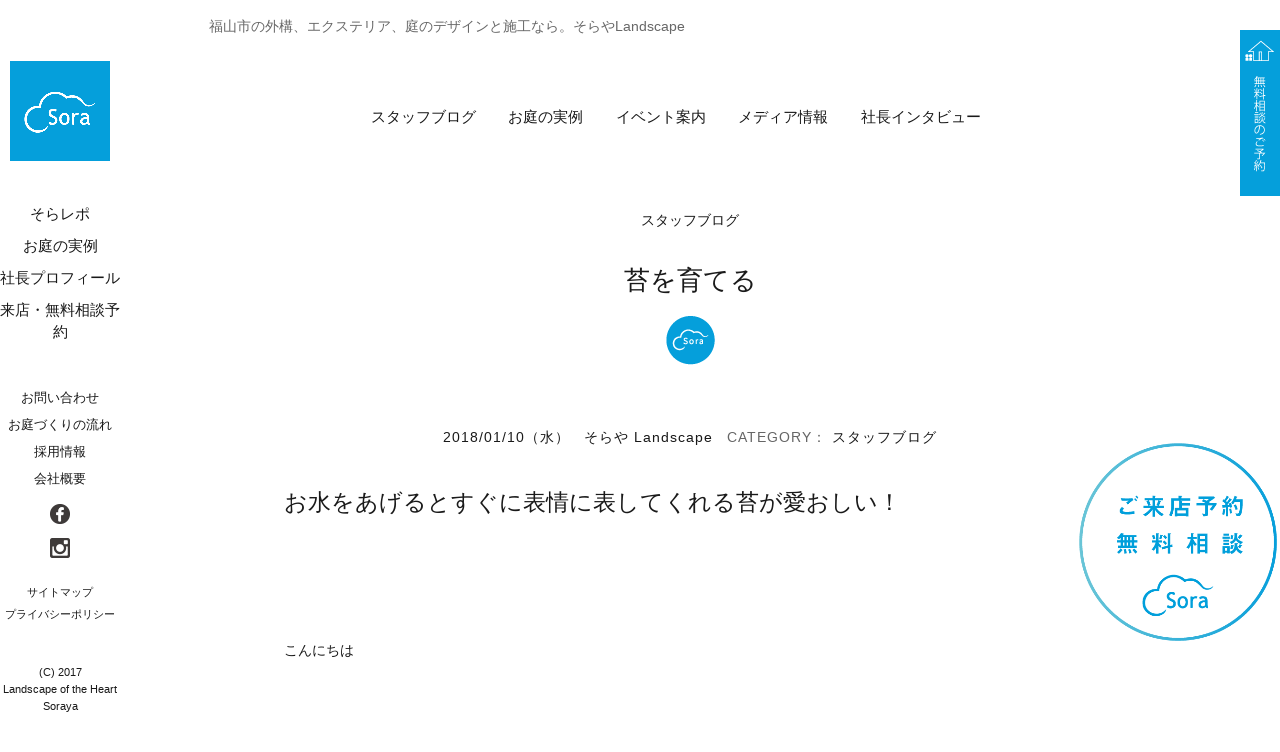

--- FILE ---
content_type: text/html; charset=UTF-8
request_url: https://soraya28.com/magazine/staff-blog/norie-t/7673
body_size: 12324
content:
<!DOCTYPE html>
<html lang="ja"
	itemscope 
	itemtype="http://schema.org/Article" 
	prefix="og: http://ogp.me/ns#"  class="">

<head>
	<meta charset="UTF-8">
	<meta name="viewport" content="width=device-width, initial-scale=1">
	<link rel="profile" href="http://gmpg.org/xfn/11">
	<link rel="stylesheet" href="https://maxcdn.bootstrapcdn.com/font-awesome/4.4.0/css/font-awesome.min.css">
	<!--animation-->
	<link rel="stylesheet" href="https://soraya28.com/wp-content/themes/twentysixteen/css/animate.css">
	<link rel="stylesheet" href="https://soraya28.com/wp-content/themes/twentysixteen/css/slide.css">
	<!--animation-->
		<script>(function(html){html.className = html.className.replace(/\bno-js\b/,'js')})(document.documentElement);</script>
<title>苔を育てる ◇スタッフブログ - 福山市の外構、エクステリア、庭のデザインと施工なら。ロケーションのある暮らしを。そらやLandscape</title>

<!-- All in One SEO Pack 2.3.5.1 by Michael Torbert of Semper Fi Web Design[746,819] -->
<link rel="canonical" href="https://soraya28.com/magazine/staff-blog/norie-t/7673" />
<meta property="og:title" content="苔を育てる ◇スタッフブログ - 福山市の外構、エクステリア、庭のデザインと施工なら。ロケーションのある暮らしを。そらやLandscape" />
<meta property="og:type" content="article" />
<meta property="og:url" content="https://soraya28.com/magazine/staff-blog/norie-t/7673" />
<meta property="og:image" content="https://soraya28.com/wp-content/uploads/2018/01/PB130507-1024x768.jpg" />
<meta property="og:site_name" content="福山市の外構、エクステリア、庭のデザインと施工なら。ロケーションのある暮らしを。" />
<meta property="article:publisher" content="https://www.facebook.com/landscape.soraya/" />
<meta property="article:published_time" content="2018-01-10T15:55:43Z" />
<meta property="article:modified_time" content="2018-01-10T23:14:41Z" />
<meta name="twitter:card" content="summary" />
<meta name="twitter:site" content="福山市の外構、エクステリア、庭のデザインと施工なら。ロケーションのある暮らしを。そらやLandscape" />
<meta name="twitter:title" content="苔を育てる ◇スタッフブログ - 福山市の外構、エクステリア、庭のデザインと施工なら。ロケーションのある暮らしを。そらやLandscape" />
<meta name="twitter:image" content="https://soraya28.com/wp-content/uploads/2018/01/PB130507-1024x768.jpg" />
<meta itemprop="image" content="https://soraya28.com/wp-content/uploads/2018/01/PB130507-1024x768.jpg" />
<!-- /all in one seo pack -->
<script type='application/javascript'>console.log('PixelYourSite Free version 8.2.16');</script>
<link rel="alternate" type="application/rss+xml" title="福山市の外構、エクステリア、庭のデザインと施工なら。ロケーションのある暮らしを。そらやLandscape &raquo; フィード" href="https://soraya28.com/feed" />
<link rel="alternate" type="application/rss+xml" title="福山市の外構、エクステリア、庭のデザインと施工なら。ロケーションのある暮らしを。そらやLandscape &raquo; コメントフィード" href="https://soraya28.com/comments/feed" />
<link rel='stylesheet' id='yarppWidgetCss-css'  href='https://soraya28.com/wp-content/plugins/yet-another-related-posts-plugin/style/widget.css?ver=4.5.32' type='text/css' media='all' />
<link rel='stylesheet' id='advpsStyleSheet-css'  href='https://soraya28.com/wp-content/plugins/advanced-post-slider/advps-style.css?ver=4.5.32' type='text/css' media='all' />
<link rel='stylesheet' id='sb-type-std-css'  href='https://soraya28.com/wp-content/plugins/speech-bubble/css/sb-type-std.css?ver=4.5.32' type='text/css' media='all' />
<link rel='stylesheet' id='sb-type-fb-css'  href='https://soraya28.com/wp-content/plugins/speech-bubble/css/sb-type-fb.css?ver=4.5.32' type='text/css' media='all' />
<link rel='stylesheet' id='sb-type-fb-flat-css'  href='https://soraya28.com/wp-content/plugins/speech-bubble/css/sb-type-fb-flat.css?ver=4.5.32' type='text/css' media='all' />
<link rel='stylesheet' id='sb-type-ln-css'  href='https://soraya28.com/wp-content/plugins/speech-bubble/css/sb-type-ln.css?ver=4.5.32' type='text/css' media='all' />
<link rel='stylesheet' id='sb-type-ln-flat-css'  href='https://soraya28.com/wp-content/plugins/speech-bubble/css/sb-type-ln-flat.css?ver=4.5.32' type='text/css' media='all' />
<link rel='stylesheet' id='sb-type-pink-css'  href='https://soraya28.com/wp-content/plugins/speech-bubble/css/sb-type-pink.css?ver=4.5.32' type='text/css' media='all' />
<link rel='stylesheet' id='sb-type-rtail-css'  href='https://soraya28.com/wp-content/plugins/speech-bubble/css/sb-type-rtail.css?ver=4.5.32' type='text/css' media='all' />
<link rel='stylesheet' id='sb-type-drop-css'  href='https://soraya28.com/wp-content/plugins/speech-bubble/css/sb-type-drop.css?ver=4.5.32' type='text/css' media='all' />
<link rel='stylesheet' id='sb-type-think-css'  href='https://soraya28.com/wp-content/plugins/speech-bubble/css/sb-type-think.css?ver=4.5.32' type='text/css' media='all' />
<link rel='stylesheet' id='sb-no-br-css'  href='https://soraya28.com/wp-content/plugins/speech-bubble/css/sb-no-br.css?ver=4.5.32' type='text/css' media='all' />
<link rel='stylesheet' id='parent-style-css'  href='https://soraya28.com/wp-content/themes/twentysixteen/style.css?ver=4.5.32' type='text/css' media='all' />
<link rel='stylesheet' id='twentysixteen-fonts-css'  href='https://fonts.googleapis.com/css?family=Merriweather%3A400%2C700%2C900%2C400italic%2C700italic%2C900italic%7CMontserrat%3A400%2C700%7CInconsolata%3A400&#038;subset=latin%2Clatin-ext' type='text/css' media='all' />
<link rel='stylesheet' id='genericons-css'  href='https://soraya28.com/wp-content/themes/twentysixteen/genericons/genericons.css?ver=3.4.1' type='text/css' media='all' />
<link rel='stylesheet' id='twentysixteen-style-css'  href='https://soraya28.com/wp-content/themes/twentysixteen-child/style.css?ver=4.5.32' type='text/css' media='all' />
<!--[if lt IE 10]>
<link rel='stylesheet' id='twentysixteen-ie-css'  href='https://soraya28.com/wp-content/themes/twentysixteen/css/ie.css?ver=20150825' type='text/css' media='all' />
<![endif]-->
<!--[if lt IE 9]>
<link rel='stylesheet' id='twentysixteen-ie8-css'  href='https://soraya28.com/wp-content/themes/twentysixteen/css/ie8.css?ver=20150825' type='text/css' media='all' />
<![endif]-->
<!--[if lt IE 8]>
<link rel='stylesheet' id='twentysixteen-ie7-css'  href='https://soraya28.com/wp-content/themes/twentysixteen/css/ie7.css?ver=20150825' type='text/css' media='all' />
<![endif]-->
<script type='text/javascript' src='https://soraya28.com/wp-includes/js/jquery/jquery.js?ver=1.12.4'></script>
<script type='text/javascript' src='https://soraya28.com/wp-includes/js/jquery/jquery-migrate.min.js?ver=1.4.1'></script>
<script type='text/javascript' src='https://soraya28.com/wp-content/plugins/advanced-post-slider/js/advps.frnt.script.js?ver=4.5.32'></script>
<script type='text/javascript' src='https://soraya28.com/wp-content/plugins/advanced-post-slider/bxslider/jquery.bxslider.min.js?ver=4.5.32'></script>
<script type='text/javascript' src='https://soraya28.com/wp-content/plugins/duracelltomi-google-tag-manager/js/gtm4wp-form-move-tracker.js?ver=1.6.1'></script>
<!--[if lt IE 9]>
<script type='text/javascript' src='https://soraya28.com/wp-content/themes/twentysixteen/js/html5.js?ver=3.7.3'></script>
<![endif]-->
<script type='text/javascript' src='https://soraya28.com/wp-content/plugins/pixelyoursite/dist/scripts/jquery.bind-first-0.2.3.min.js?ver=4.5.32'></script>
<script type='text/javascript' src='https://soraya28.com/wp-content/plugins/pixelyoursite/dist/scripts/js.cookie-2.1.3.min.js?ver=2.1.3'></script>
<script type='text/javascript'>
/* <![CDATA[ */
var pysOptions = {"staticEvents":{"facebook":{"init_event":[{"delay":0,"type":"static","name":"PageView","eventID":"21461f1a-60a0-48bd-9e55-fa275482dadf","pixelIds":["498411268248608"],"params":{"post_category":"\u30b9\u30bf\u30c3\u30d5\u30d6\u30ed\u30b0","page_title":"\u82d4\u3092\u80b2\u3066\u308b","post_type":"post","post_id":7673,"plugin":"PixelYourSite","user_role":"guest","event_url":"soraya28.com\/magazine\/staff-blog\/norie-t\/7673"},"e_id":"init_event","ids":[],"hasTimeWindow":false,"timeWindow":0,"woo_order":"","edd_order":""}]}},"dynamicEvents":{"signal_form":{"facebook":{"delay":0,"type":"dyn","name":"Signal","eventID":"9b2b6680-9aaa-4426-9f8a-e1f44df22923","pixelIds":["498411268248608"],"params":{"event_action":"Form","page_title":"\u82d4\u3092\u80b2\u3066\u308b","post_type":"post","post_id":7673,"plugin":"PixelYourSite","user_role":"guest","event_url":"soraya28.com\/magazine\/staff-blog\/norie-t\/7673"},"e_id":"signal_form","ids":[],"hasTimeWindow":false,"timeWindow":0,"woo_order":"","edd_order":""}},"signal_download":{"facebook":{"delay":0,"type":"dyn","name":"Signal","extensions":["","doc","exe","js","pdf","ppt","tgz","zip","xls"],"eventID":"d79bd2ed-222a-4a1f-acdf-cb41a45cda03","pixelIds":["498411268248608"],"params":{"event_action":"Download","page_title":"\u82d4\u3092\u80b2\u3066\u308b","post_type":"post","post_id":7673,"plugin":"PixelYourSite","user_role":"guest","event_url":"soraya28.com\/magazine\/staff-blog\/norie-t\/7673"},"e_id":"signal_download","ids":[],"hasTimeWindow":false,"timeWindow":0,"woo_order":"","edd_order":""}},"signal_comment":{"facebook":{"delay":0,"type":"dyn","name":"Signal","eventID":"cc45d8ed-ec95-4dcd-9562-56570e1a6a65","pixelIds":["498411268248608"],"params":{"event_action":"Comment","page_title":"\u82d4\u3092\u80b2\u3066\u308b","post_type":"post","post_id":7673,"plugin":"PixelYourSite","user_role":"guest","event_url":"soraya28.com\/magazine\/staff-blog\/norie-t\/7673"},"e_id":"signal_comment","ids":[],"hasTimeWindow":false,"timeWindow":0,"woo_order":"","edd_order":""}}},"triggerEvents":[],"triggerEventTypes":[],"facebook":{"pixelIds":["498411268248608"],"advancedMatching":[],"removeMetadata":false,"contentParams":{"post_type":"post","post_id":7673,"content_name":"\u82d4\u3092\u80b2\u3066\u308b","categories":"\u30b9\u30bf\u30c3\u30d5\u30d6\u30ed\u30b0","tags":""},"commentEventEnabled":true,"wooVariableAsSimple":false,"downloadEnabled":true,"formEventEnabled":true,"ajaxForServerEvent":true,"serverApiEnabled":true,"wooCRSendFromServer":false},"debug":"","siteUrl":"https:\/\/soraya28.com","ajaxUrl":"https:\/\/soraya28.com\/wp-admin\/admin-ajax.php","enable_remove_download_url_param":"1","gdpr":{"ajax_enabled":false,"all_disabled_by_api":false,"facebook_disabled_by_api":false,"analytics_disabled_by_api":false,"google_ads_disabled_by_api":false,"pinterest_disabled_by_api":false,"bing_disabled_by_api":false,"facebook_prior_consent_enabled":true,"analytics_prior_consent_enabled":true,"google_ads_prior_consent_enabled":null,"pinterest_prior_consent_enabled":true,"bing_prior_consent_enabled":true,"cookiebot_integration_enabled":false,"cookiebot_facebook_consent_category":"marketing","cookiebot_analytics_consent_category":"statistics","cookiebot_google_ads_consent_category":null,"cookiebot_pinterest_consent_category":"marketing","cookiebot_bing_consent_category":"marketing","consent_magic_integration_enabled":false,"real_cookie_banner_integration_enabled":false,"cookie_notice_integration_enabled":false,"cookie_law_info_integration_enabled":false},"edd":{"enabled":false},"woo":{"enabled":false}};
/* ]]> */
</script>
<script type='text/javascript' src='https://soraya28.com/wp-content/plugins/pixelyoursite/dist/scripts/public.js?ver=8.2.16'></script>
<link rel='https://api.w.org/' href='https://soraya28.com/wp-json/' />
<link rel="EditURI" type="application/rsd+xml" title="RSD" href="https://soraya28.com/xmlrpc.php?rsd" />
<link rel="wlwmanifest" type="application/wlwmanifest+xml" href="https://soraya28.com/wp-includes/wlwmanifest.xml" /> 
<link rel='prev' title='どんなスペースでも彩りを' href='https://soraya28.com/magazine/garden-case/norie-t/7663' />
<link rel='next' title='塗り壁門柱' href='https://soraya28.com/magazine/garden-case/norie-t/7678' />
<link rel="alternate" type="application/json+oembed" href="https://soraya28.com/wp-json/oembed/1.0/embed?url=https%3A%2F%2Fsoraya28.com%2Fmagazine%2Fstaff-blog%2Fnorie-t%2F7673" />
<link rel="alternate" type="text/xml+oembed" href="https://soraya28.com/wp-json/oembed/1.0/embed?url=https%3A%2F%2Fsoraya28.com%2Fmagazine%2Fstaff-blog%2Fnorie-t%2F7673&#038;format=xml" />
<link rel="stylesheet" href="/wp-content/themes/twentysixteen-child/css/scrollbtn2.css">
<script type="text/javascript" src="https://ajax.googleapis.com/ajax/libs/jquery/1.7/jquery.min.js"></script>
<!--<script type="text/javascript" src="/wp-content/themes/twentysixteen-child/js/scrollbtn.js"></script>-->
<script type="text/javascript" src="https://ajax.googleapis.com/ajax/libs/jquery/1.7/jquery.min.js"></script>

<!-- Favicon Rotator -->
<!-- End Favicon Rotator -->
<script type="text/javascript">
	window._wp_rp_static_base_url = 'https://wprp.zemanta.com/static/';
	window._wp_rp_wp_ajax_url = "https://soraya28.com/wp-admin/admin-ajax.php";
	window._wp_rp_plugin_version = '3.6.4';
	window._wp_rp_post_id = '7673';
	window._wp_rp_num_rel_posts = '4';
	window._wp_rp_thumbnails = true;
	window._wp_rp_post_title = '%E8%8B%94%E3%82%92%E8%82%B2%E3%81%A6%E3%82%8B';
	window._wp_rp_post_tags = ['%E3%82%B9%E3%82%BF%E3%83%83%E3%83%95%E3%83%96%E3%83%AD%E3%82%B0'];
	window._wp_rp_promoted_content = true;
</script>
<link rel="stylesheet" href="https://soraya28.com/wp-content/plugins/wordpress-23-related-posts-plugin/static/themes/vertical-m.css?version=3.6.4" />

<!-- Google Tag Manager for WordPress by DuracellTomi - http://duracelltomi.com -->
<script data-cfasync="false" type="text/javascript">
	var gtm4wp_datalayer_name = "dataLayer";
	var dataLayer = dataLayer || [];
	dataLayer.push({"pagePostType":"post","pagePostType2":"single-post","pageCategory":["staff-blog"],"pagePostAuthor":"そらや Landscape"});
</script>
<script data-cfasync="false">(function(w,d,s,l,i){w[l]=w[l]||[];w[l].push({'gtm.start':
new Date().getTime(),event:'gtm.js'});var f=d.getElementsByTagName(s)[0],
j=d.createElement(s),dl=l!='dataLayer'?'&l='+l:'';j.async=true;j.src=
'//www.googletagmanager.com/gtm.'+'js?id='+i+dl;f.parentNode.insertBefore(j,f);
})(window,document,'script','dataLayer','GTM-K4JXRZN');</script>
<!-- End Google Tag Manager -->
<!-- End Google Tag Manager for WordPress by DuracellTomi --><link rel="icon" href="https://soraya28.com/wp-content/uploads/2017/12/cropped-d160a53f71104dc4e5ed3c300ba3ba79-32x32.jpg" sizes="32x32" />
<link rel="icon" href="https://soraya28.com/wp-content/uploads/2017/12/cropped-d160a53f71104dc4e5ed3c300ba3ba79-192x192.jpg" sizes="192x192" />
<link rel="apple-touch-icon-precomposed" href="https://soraya28.com/wp-content/uploads/2017/12/cropped-d160a53f71104dc4e5ed3c300ba3ba79-180x180.jpg" />
<meta name="msapplication-TileImage" content="https://soraya28.com/wp-content/uploads/2017/12/cropped-d160a53f71104dc4e5ed3c300ba3ba79-270x270.jpg" />
	<!-- Masonryライブラリの呼び出し -->
	<script src="https://soraya28.com/wp-content/themes/twentysixteen/js/jquery-1.9.1.min.js"></script>
	<script src="https://soraya28.com/wp-content/themes/twentysixteen/js/jquery.carouFredSel-6.0.4-packed.js"></script>
	<script src="https://soraya28.com/wp-content/themes/twentysixteen/js/imagesloaded.pkgd.min.js"></script>
	<script src="https://soraya28.com/wp-content/themes/twentysixteen/js/structure.js"></script>
	<script src="https://soraya28.com/wp-content/themes/twentysixteen/js/modal.js"></script>
	<link rel="stylesheet" href="https://soraya28.com/wp-content/themes/twentysixteen/css/jquery.mCustomScrollbar.css"/>
	<link rel="stylesheet" href="https://soraya28.com/wp-content/themes/twentysixteen/css/s_phone.css"/>
	<!--<script src="https://soraya28.com/wp-content/themes/twentysixteen/js/jquery.bxslider.min.js"></script> -->
		<link rel="stylesheet" href="https://soraya28.com/wp-content/themes/twentysixteen/css/edit.css">
</head>

<body class="single single-post postid-7673 single-format-standard group-blog" id="category-
	31">
	<div id="page" class="site">
		<div class="site-inner">
			<div class="right_menu pc">
				<ul>
					<li><a href="https://soraya28.com/reservation/"><img src="https://soraya28.com/wp-content/themes/twentysixteen/images/navi001.png" width="auto" height="30%" alt="無料相談のご予約" /></a>
					</li>
				</ul>
			</div>
			<!--.right_menu.pc-->
			<div class="spHead">
				<nav class="spNavi">
					<ul class="spnavi clearfix">
						<li class="mn"><a href="https://soraya28.com/"><img alt="ホーム" src="https://soraya28.com/wp-content/themes/twentysixteen/images/sp_home.png"></a>
						</li>
						<li class="mn"><a href="https://soraya28.com/category/magazine/"><img alt="そらレポ" src="https://soraya28.com/wp-content/themes/twentysixteen/images/sp_maga.png"></a>
						</li>
						<li class="mn"><a href="tel:0849663035"><img alt="電話をかける" src="https://soraya28.com/wp-content/themes/twentysixteen/images/sp_contact.png"></a>
						</li>
						<li class="mn"><a href="https://www.facebook.com/landscape.soraya" target="_blank"><img alt="facebook" src="https://soraya28.com/wp-content/themes/twentysixteen/images/sp_sns.png"></a>
						</li>
						<li class="open menu"><a data-target="con" class="modal-open"><img alt="メニュー" src="https://soraya28.com/wp-content/themes/twentysixteen/images/sp_menu.png"></a>
						</li>

					</ul>

				</nav>
			</div>
			<!--spHead-->

			<a class="skip-link screen-reader-text" href="#content">
				コンテンツへスキップ			</a>

			<header id="masthead" class="site-header" role="banner">
				<div class="site-header-main">
					<div class="site-branding">
																		<p class="site-description">
							福山市の外構、エクステリア、庭のデザインと施工なら。そらやLandscape						</p>
																	</div>
					<!-- .site-branding -->

									</div>
				<!-- .site-header-main -->

							</header>
			<!-- .site-header -->
			<div id="content" class="site-content"><script>
jQuery(function(){
// ボタン開閉
jQuery( '#acdn-button' ).click( function(){
	jQuery( '#acdn-target' ).slideToggle() ;

	if(jQuery(this).hasClass("btn_more_open")){ 
		jQuery(this).removeClass("btn_more_open");
		this.innerText = "さらに表示";
	}else{
		jQuery(this).addClass("btn_more_open");
		this.innerText = "閉じる";
	}
} ) ;
}) ;
</script>
<div class="archives_header">
	<div class="archives_tit_wrap"></div><!--.archives_tit-->
	<div class="smp">
		<ul class="archives_nav clearfix">
			<li class="accordion">
    				<input id="ac-4" name="accordion" type="checkbox" />
        			<label for="ac-4" class="mag_menu">マガジンメニュー</label>
				<div class="widget-area clearfix">
											<section id="nav_menu-4" class="widget widget_nav_menu"><div class="menu-archive-smp-maga-container"><ul id="menu-archive-smp-maga" class="menu"><li id="menu-item-371" class="menu-item menu-item-type-taxonomy menu-item-object-category current-post-ancestor current-menu-parent current-post-parent menu-item-371"><a href="https://soraya28.com/category/magazine/staff-blog">スタッフブログ</a></li>
<li id="menu-item-7293" class="menu-item menu-item-type-taxonomy menu-item-object-category menu-item-7293"><a href="https://soraya28.com/category/magazine/garden-case">お庭の実例</a></li>
<li id="menu-item-7295" class="menu-item menu-item-type-taxonomy menu-item-object-category menu-item-7295"><a href="https://soraya28.com/category/magazine/eventinfo">イベント案内</a></li>
<li id="menu-item-7296" class="menu-item menu-item-type-taxonomy menu-item-object-category menu-item-7296"><a href="https://soraya28.com/category/magazine/media-info">メディア情報</a></li>
<li id="menu-item-7297" class="menu-item menu-item-type-taxonomy menu-item-object-category menu-item-7297"><a href="https://soraya28.com/category/magazine/interview">社長インタビュー</a></li>
</ul></div></section>									</div><!-- .widget-area -->
			</li>
		</ul>
	</div><!--.smp-->
	<div class="pc">
		<div class="archives_nav clearfix">
			<div class="widget-area clearfix">
									<section id="nav_menu-9" class="widget widget_nav_menu"><div class="menu-archive-pc-container"><ul id="menu-archive-pc" class="menu"><li id="menu-item-383" class="menu-item menu-item-type-taxonomy menu-item-object-category current-post-ancestor current-menu-parent current-post-parent menu-item-383"><a href="https://soraya28.com/category/magazine/staff-blog">スタッフブログ</a></li>
<li id="menu-item-7298" class="menu-item menu-item-type-taxonomy menu-item-object-category menu-item-7298"><a href="https://soraya28.com/category/magazine/garden-case">お庭の実例</a></li>
<li id="menu-item-7300" class="menu-item menu-item-type-taxonomy menu-item-object-category menu-item-7300"><a href="https://soraya28.com/category/magazine/eventinfo">イベント案内</a></li>
<li id="menu-item-7301" class="menu-item menu-item-type-taxonomy menu-item-object-category menu-item-7301"><a href="https://soraya28.com/category/magazine/media-info">メディア情報</a></li>
<li id="menu-item-7302" class="menu-item menu-item-type-taxonomy menu-item-object-category menu-item-7302"><a href="https://soraya28.com/category/magazine/interview">社長インタビュー</a></li>
</ul></div></section>							</div><!-- .widget-area -->
		</div><!--.archives_nav-->
	</div><!--.pc-->
</div><!--.archives_header-->

<div id="primary" class="content-area">
	<main id="main" class="site-main" role="main">
		<strong class="top2 tit"><span>スタッフブログ</span></strong>


<article id="post-7673" class="post-7673 post type-post status-publish format-standard has-post-thumbnail hentry category-staff-blog">
	<header class="entry-header">
		<h1 class="entry-title">苔を育てる</h1>
	</header><!-- .entry-header -->

	    
	<div class="entry-content">
      <div class="data-wrap">
		<span class="posted-on">2018/01/10（水）</span><span class="author"><a href="https://soraya28.com/author/norie-t" title="そらや Landscape の投稿" rel="author">そらや Landscape</a></span><ul class="post-categories">
	<li><a href="https://soraya28.com/category/magazine/staff-blog" rel="category tag">スタッフブログ</a></li></ul><br />
		<span class="tags-links"></span>
      </div><!--.data-wrap-->

	
        <div class="pro_wrap">
<div id="a1">
		
                <h2 class="mb0"><b>お水をあげるとすぐに表情に表してくれる苔が愛おしい！</b></h2>
		                <p><p>&nbsp;</p>
<p>&nbsp;</p>
<p>こんにちは</p>
<p>&nbsp;</p>
<p>&nbsp;</p>
<p>今朝はフロントガラスが<br />
かっちこちになるくらい寒かったですね</p>
<p>&nbsp;</p>
<p>&nbsp;</p>
<p>さて今日は「苔」について</p>
<p>おうちの中で育てるキットなど<br />
最近よく目にする苔</p>
<p>&nbsp;</p>
<p>山に行くと自然に生えている姿を見て<br />
簡単に育てられるものだと<br />
思われてる方も多いのでは<br />
ないでしょうか？</p>
<p>&nbsp;</p>
<p>私も実際にお家で苔を育てて<br />
いるのですが、<br />
毎日手入れが必要なんだな、と<br />
感じています。</p>
<p>&nbsp;</p>
<p>&nbsp;</p>
<p>苔には根がないため、<br />
栄養やお水は葉や茎から吸収する、<br />
「水」と「光」と「空気」で育つ植物です！</p>
<p>&nbsp;</p>
<p>&nbsp;</p>
<p>根がないため、<br />
風で飛ばされたり<br />
鳥につつかれたりすることも多々…</p>
<p>&nbsp;<br />
ですが、根気強く<br />
お水やりと愛情を注いであげれば<br />
必ず苔も答えてくれます☆<br />
今の時期お水やりを忘れがちですが、<br />
冬は乾燥しています！<br />
苔は乾燥が大嫌いなので、<br />
忘れずにあげてやって下さい♪</p>
<p>&nbsp;</p>
</p>
        </div>

<div id="a2">
                <p class="proimg"><img src="https://soraya28.com/wp-content/uploads/2018/01/DSC_8425-e1515567320324.jpg" /></p>
        
                </div>

<div id="a3">
        
                </div>

<div id="a4">
        
                </div>

<div id="a5">
        
                </div>

<div id="a6">
        
                </div>

<div id="a7">
        
                </div>

<div id="a8">
        
                </div>

<div id="a9">
        
                </div>

<div id="a10">
        
                </div>
        </div><!--.pro_wrap-->

                
		<div class="author-info clearfix">


		<a href="https://soraya28.com/author/norie-t">
	<div class="author-avatar">
		<img alt='そらや Landscape' src='https://soraya28.com/wp-content/uploads/2023/10/fc76953b523de0aef8810edac7523427-170x170.jpg' class='avatar avatar-170 photo' height='170' width='170' />	</div><!-- .author-avatar -->
    </a>


	<div class="author-description">
		<h2 class="author-title"><a href="https://soraya28.com/author/norie-t">　そらや Landscape</a></h2>
		<p class="author-bio">
			広報を通じて表現できるお庭があります。
そらやの住環境に対する想いをお伝えできれば・・と思います。			<a class="author-link" href="https://soraya28.com/author/norie-t" rel="author">
				そらや Landscape のすべての投稿を表示			</a>
		</p><!-- .author-bio -->
	</div><!-- .author-description -->

</div><!-- .author-info -->
	</div><!-- .entry-content -->

        
	<footer class="entry-footer">
			</footer><!-- .entry-footer -->
    
    </article><!-- #post-## -->
		
		       <div class="center-nav">
            <span class="nav-line">
        <a href="https://soraya28.com/magazine/garden-case/norie-t/7663" rel="prev">« 前へ</a>            </span>
            <span class="nav-line">
          <ul class="post-categories">
	<li><a href="https://soraya28.com/category/magazine/staff-blog" rel="category tag">スタッフブログ</a></li></ul>            </span>
            <span class="nav-line">
        <a href="https://soraya28.com/magazine/garden-case/norie-t/7678" rel="next">次へ »</a>            </span>
        </div>
        <!--関連記事　位置変更-->
       <div style="margin-top:2.0em;">
        <div class='yarpp-related'>
<h3>Related posts:</h3><ol>
<li><a href="https://soraya28.com/magazine/staff-blog/norie-t/7932" rel="bookmark" title="石張り門柱完成にむけて！">石張り門柱完成にむけて！ </a></li>
<li><a href="https://soraya28.com/magazine/staff-blog/norie-t/7871" rel="bookmark" title="溶岩石を使って">溶岩石を使って </a></li>
<li><a href="https://soraya28.com/magazine/staff-blog/norie-t/7741" rel="bookmark" title="ハートみ～つけたっ！">ハートみ～つけたっ！ </a></li>
<li><a href="https://soraya28.com/magazine/staff-blog/kengo-m/7371" rel="bookmark" title="クレイジーになる２つの理由">クレイジーになる２つの理由 </a></li>
</ol>
<img src="http://yarpp.org/pixels/eb42722457fe5b95c33cdafe96fe0629" alt="YARPP"/>
</div>
        </div>


<style>/*
<!--カスタム関連記事-->
       <div style="margin-top:2.0em;"?>
       <p id="post-syokai2">スタッフからのおすすめ記事</p>
        
<div class="wp_rp_wrap  wp_rp_vertical_m" id="wp_rp_first"><div class="wp_rp_content"><ul class="related-post"><li class="entry2 staff-blog" data-position="0" data-poid="in-14413" data-post-type="none" ><a href="https://soraya28.com/magazine/staff-blog/soraya/14413" class="wp_rp_thumbnail"><img src="https://soraya28.com/wp-content/uploads/2025/12/7cf51c2e073b8d390ee4914ff0f86587.png" alt="【年末年始休暇のお知らせ】" width="150" height="150" /><div class="category-title">【年末年始休暇のお知らせ】</div></a><div class="entry-content"><div class="catch_p"><p><!--1-->いつも「そらやLandscape」をご愛顧いただき
誠にありがとう...</p></div><!--catch_p--></div><!--entry-content--><hr /><div class="entry-content"><div class="catch_p"><div class="clearfix"><div class="author_wrap clearfix"><div class="prof"><a href="https://soraya28.com/author/soraya"><img alt='そらや編集部' src='https://soraya28.com/wp-content/uploads/2017/12/09ab82a451da7340bf373b16f2702e65-96x96.jpg' class='avatar avatar-96 photo' height='96' width='96' /></a></div><!--.prof--><div class="name_box"><span class="dep_box"></span><br><a href="https://soraya28.com/author/soraya">そらや編集部</a></div><!--.name_box--></div><!--.author_wrap--></div><!--.clearfix--></div><!-- .catch_p --></div><!-- .entry-content --></li><li class="entry2 staff-blog" data-position="1" data-poid="in-13736" data-post-type="none" ><a href="https://soraya28.com/magazine/staff-blog/soraya/13736" class="wp_rp_thumbnail"><img src="https://soraya28.com/wp-content/uploads/2025/03/bbc45da6bc5ae6c8ed901dbce82b91d1.png" alt="概要＆リクルート" width="150" height="150" /><div class="category-title">概要＆リクルート</div></a><div class="entry-content"><div class="catch_p"><p><!--1--></p></div><!--catch_p--></div><!--entry-content--><hr /><div class="entry-content"><div class="catch_p"><div class="clearfix"><div class="author_wrap clearfix"><div class="prof"><a href="https://soraya28.com/author/soraya"><img alt='そらや編集部' src='https://soraya28.com/wp-content/uploads/2017/12/09ab82a451da7340bf373b16f2702e65-96x96.jpg' class='avatar avatar-96 photo' height='96' width='96' /></a></div><!--.prof--><div class="name_box"><span class="dep_box"></span><br><a href="https://soraya28.com/author/soraya">そらや編集部</a></div><!--.name_box--></div><!--.author_wrap--></div><!--.clearfix--></div><!-- .catch_p --></div><!-- .entry-content --></li><li class="entry2 staff-blog" data-position="2" data-poid="in-13785" data-post-type="none" ><a href="https://soraya28.com/magazine/staff-blog/soraya/13785" class="wp_rp_thumbnail"><img src="https://soraya28.com/wp-content/uploads/2025/03/1.png" alt="カーポートの建築は建築確認申請が必要" width="150" height="150" /><div class="category-title">カーポートの建築は建築確認申請が必要</div></a><div class="entry-content"><div class="catch_p"><p><!--1-->2025年4月より
建築基準法が改正され
４号特例が廃止

そ...</p></div><!--catch_p--></div><!--entry-content--><hr /><div class="entry-content"><div class="catch_p"><div class="clearfix"><div class="author_wrap clearfix"><div class="prof"><a href="https://soraya28.com/author/soraya"><img alt='そらや編集部' src='https://soraya28.com/wp-content/uploads/2017/12/09ab82a451da7340bf373b16f2702e65-96x96.jpg' class='avatar avatar-96 photo' height='96' width='96' /></a></div><!--.prof--><div class="name_box"><span class="dep_box"></span><br><a href="https://soraya28.com/author/soraya">そらや編集部</a></div><!--.name_box--></div><!--.author_wrap--></div><!--.clearfix--></div><!-- .catch_p --></div><!-- .entry-content --></li><li class="entry2 staff-blog" data-position="3" data-poid="in-13729" data-post-type="none" ><a href="https://soraya28.com/magazine/staff-blog/soraya/13729" class="wp_rp_thumbnail"><img src="https://soraya28.com/wp-content/uploads/2025/03/425b5d4f26e02c7b2d026c9c6f3ef4fc.png" alt="そらやLandscape 〜かんなべ駅前通り〜" width="150" height="150" /><div class="category-title">そらやLandscape 〜かんなべ駅前通り〜</div></a><div class="entry-content"><div class="catch_p"><p><!--1-->---------------------------------------------------------...</p></div><!--catch_p--></div><!--entry-content--><hr /><div class="entry-content"><div class="catch_p"><div class="clearfix"><div class="author_wrap clearfix"><div class="prof"><a href="https://soraya28.com/author/soraya"><img alt='そらや編集部' src='https://soraya28.com/wp-content/uploads/2017/12/09ab82a451da7340bf373b16f2702e65-96x96.jpg' class='avatar avatar-96 photo' height='96' width='96' /></a></div><!--.prof--><div class="name_box"><span class="dep_box"></span><br><a href="https://soraya28.com/author/soraya">そらや編集部</a></div><!--.name_box--></div><!--.author_wrap--></div><!--.clearfix--></div><!-- .catch_p --></div><!-- .entry-content --></li></ul><div class="clear"></div><div class="clear"></div></div></div>
        </div>
*/</style>

  </main><!-- .site-main -->

	
</div><!-- .content-area -->

<script type="application/ld+json">
  {
    "@context": "http://schema.org",
    "@type": "NewsArticle",
    "mainEntityOfPage":{
      "@type":"WebPage",
      "@id":"https://soraya28.com/magazine/staff-blog/norie-t/7673"
    },
    "headline": "苔を育てる",
    "image": {
      "@type": "ImageObject",
      "url": "https://soraya28.com/wp-content/uploads/2018/01/PB130507-e1515567309248.jpg",
      "height": 1000,
      "width": 1333    },
    "datePublished": "2018-01-10T15:55:43+0900",
    "dateModified": "2018-01-10T23:14:41+0900",
    "author": {
      "@type": "Person",
      "name": "そらや Landscape"
    },
    "publisher": {
      "@type": "Organization",
      "name": "福山市の外構、エクステリア、庭のデザインと施工なら。ロケーションのある暮らしを。そらやLandscape",
      "logo": {
        "@type": "ImageObject",
        "url": "https://soraya28.com/wp-content/themes/twentysixteen/img/publisher-logo.png",
        "width": 600,
        "height": 60
      }
    },
    "description": ""
  }
</script>


	<aside id="secondary" class="sidebar widget-area" role="complementary">
	<div id="fixnav">
		<section id="widget_sp_image-2" class="widget widget_sp_image"><a href="/" id="logo" target="_self" class="widget_sp_image-image-link" title="rogo" rel=""><img width="100" height="100" alt="rogo" class="attachment-100x100 aligncenter" style="max-width: 100%;" src="https://soraya28.com/wp-content/uploads/2017/12/interview02bg.png" /></a></section><section id="text-5" class="widget widget_text">			<div class="textwidget"><!-- <script>
  (function() {
    var cx = '008195683410913078444:fwicmeensuy';
    var gcse = document.createElement('script');
    gcse.type = 'text/javascript';
    gcse.async = true;
    gcse.src = 'https://cse.google.com/cse.js?cx=' + cx;
    var s = document.getElementsByTagName('script')[0];
    s.parentNode.insertBefore(gcse, s);
  })();
</script>
<style>
table {
	border: none;
	table-layout:auto;
}
td {
	border-width: 0;
	padding: 0;
}
#___gcse_0,
#___gcse_1,
#___gcse_2,
#___gcse_3 {
            box-sizing: content-box;
}
input[type="text"] {
	color: #191919;
}
input {
	line-height: 1;
}
.gsc-input-box {
  /*height: 25px;*/
  height: 29px;
}
input.gsc-search-button-v2 {
  width: 13px;
  height: 13px;
  padding: 6px 10px;
  min-width: 13px;
  margin-top: 2px;
}
	.widget td {

		padding: 0.2em 0.5384615385em;
	}
.gsc-search-box-tools .gsc-search-box .gsc-input {
  padding-right: 0;
}
#___gcse_0,
#___gcse_1,
#___gcse_2,
#___gcse_3 {
	padding:0 10px;
}
input.gsc-input {
  font-size: 16px;
  padding: 4px 9px;
  border: 1px solid #D9D9D9;
  width: 99%;
  background-image:none !important;
  background-color:#ffffff;
}
</style>
<gcse:searchbox-only></gcse:searchbox-only> --></div>
		</section><section id="nav_menu-2" class="widget widget_nav_menu"><div class="menu-side-1-container"><ul id="menu-side-1" class="menu"><li id="menu-item-7281" class="menu-item menu-item-type-taxonomy menu-item-object-category current-post-ancestor menu-item-7281"><a href="https://soraya28.com/category/magazine">そらレポ</a></li>
<li id="menu-item-7251" class="menu-item menu-item-type-taxonomy menu-item-object-category menu-item-7251"><a href="https://soraya28.com/category/magazine/garden-case">お庭の実例</a></li>
<li id="menu-item-469" class="menu-item menu-item-type-post_type menu-item-object-page menu-item-469"><a href="https://soraya28.com/profile">社長プロフィール</a></li>
<li id="menu-item-7244" class="menu-item menu-item-type-post_type menu-item-object-page menu-item-7244"><a href="https://soraya28.com/reservation">来店・無料相談予約</a></li>
</ul></div></section><section id="nav_menu-3" class="widget widget_nav_menu"><div class="menu-side-2-container"><ul id="menu-side-2" class="menu"><li id="menu-item-468" class="menu-item menu-item-type-post_type menu-item-object-page menu-item-468"><a href="https://soraya28.com/inquiry">お問い合わせ</a></li>
<li id="menu-item-7252" class="menu-item menu-item-type-post_type menu-item-object-page menu-item-7252"><a href="https://soraya28.com/flow">お庭づくりの流れ</a></li>
<li id="menu-item-13089" class="menu-item menu-item-type-custom menu-item-object-custom menu-item-13089"><a target="_blank" href="https://en-gage.net/soraya28_jobs/">採用情報</a></li>
<li id="menu-item-7253" class="menu-item menu-item-type-post_type menu-item-object-page menu-item-7253"><a href="https://soraya28.com/about">会社概要</a></li>
</ul></div></section><section id="text-2" class="widget widget_text">			<div class="textwidget">  <div class="sns_icon_wrap" style="margin:10px 0!important;">
<a href="https://www.facebook.com/landscape.soraya/" target="_blank"><img src="https://soraya28.com/wp-content/themes/twentysixteen/images/icon_s_facebook.png" alt="facebook" class="mr10"></a>
  </div>
  <div class="insta_icon_wrap">
<a href="https://www.instagram.com/soraya_landscape/?hl=ja" target="_blank"><img src="https://soraya28.com/wp-content/themes/twentysixteen/images/icon_s_insta.png" alt="instagram" class="mr10"></a>
  </div><!--.sns_icon_wrap-->
</div>
		</section><section id="nav_menu-10" class="widget widget_nav_menu"><div class="menu-side-3-container"><ul id="menu-side-3" class="menu"><li id="menu-item-161" class="menu-item menu-item-type-post_type menu-item-object-page menu-item-161"><a href="https://soraya28.com/sitemap">サイトマップ</a></li>
<li id="menu-item-162" class="menu-item menu-item-type-post_type menu-item-object-page menu-item-162"><a href="https://soraya28.com/sitepolicy">プライバシーポリシー</a></li>
</ul></div></section><section id="text-4" class="widget widget_text">			<div class="textwidget"><div class="copyright">
<p>(C) 2017<br /> Landscape of the Heart Soraya </p>
</div><!--.copyright--></div>
		</section>	</div>
	</aside><!-- .sidebar .widget-area -->
<div class="pro_wrap">
  <div class="tour_footer">
    <img src="https://soraya28.com/wp-content/themes/twentysixteen/images/footer_logo.png" alt="そらや">
    <p>そらやLandscape<br>
      〒720-2124 広島県福山市神辺町川南822−4<br>
      tel：084-966-3035<br>
    </p>
  </div>
</div>

    </div>
    <!-- .site-content -->
    <!-- ▼モバイルフッター -->
    <div class="m_footer">

        <style>
            table {
                border: none;
                table-layout: auto;
            }

            td {
                border-width: 0;
                padding: 0;
            }

            .gsib_a {
                width: 100%;
                /*padding:4px 6px 0;*/
                padding: 2px 6px 0;
            }

            input[type="text"] {
                color: #191919;
            }

            input {
                line-height: 1;
            }

            .gsc-input-box {
                /*height: 25px;*/
                height: 29px;
            }

            #___gcse_1 input.gsc-search-button-v2,
            #___gcse_2 input.gsc-search-button-v2,
            #___gcse_3 input.gsc-search-button-v2 {
                width: 13px;
                height: 13px;
                padding: 6px 10px;
                min-width: 13px;
                margin-top: 2px;
            }

            #___gcse_1,
            #___gcse_2,
            #___gcse_3 {
                padding: 5% 5% 10px;
            }

            #___gcse_1 .gsc-search-box-tools .gsc-search-box .gsc-input,
            #___gcse_2 .gsc-search-box-tools .gsc-search-box .gsc-input,
            #___gcse_3 .gsc-search-box-tools .gsc-search-box .gsc-input {
                padding-right: 12px;
            }

        </style>
        <!--<gcse:searchbox-only></gcse:searchbox-only>-->

        <div class="menu-side-2-container">
            <ul id="menu-side-2" class="menu">
                <li class="menu-item menu-item-type-post_type menu-item-object-page"><a href="https://soraya28.com/category/magazine/">そらレポ</a></li>
                <li class="menu-item menu-item-type-post_type menu-item-object-page"><a href="https://soraya28.com/category/magazine/garden-case/">お庭の実例</a></li>
                <li class="menu-item menu-item-type-post_type menu-item-object-page"><a href="https://soraya28.com/profile/">森田社長プロフィール</a></li>
                <li class="menu-item menu-item-type-post_type menu-item-object-page"><a href="https://soraya28.com/reservation/">無料相談のご予約</a></li>
                <li class="menu-item menu-item-type-post_type menu-item-object-page"><a href="https://soraya28.com/inquiry/">お問い合わせ</a></li>
                <li class="menu-item menu-item-type-post_type menu-item-object-page"><a href="https://soraya28.com/flow/">お庭づくりの流れ</a></li>
                <li class="menu-item menu-item-type-post_type menu-item-object-page"><a href="https://en-gage.net/soraya28_jobs/" target="_blank">採用情報</a></li>
                <li class="menu-item menu-item-type-post_type menu-item-object-page"><a href="https://soraya28.com/about/">会社概要</a></li>
            </ul>
        </div>
        <div class="textwidget">
            <div class="sns_icon_wrap" style="margin-bottom:10px!important;">
                <a href="https://www.facebook.com/landscape.soraya/" target="_blank"><img src="https://soraya28.com/wp-content/themes/twentysixteen/images/icon_s_facebook.png" alt="facebook"  class="mr10"></a>
            </div>
            <div class="insta_icon_wrap">
                <a href="https://www.instagram.com/soraya_landscape/?hl=ja" target="_blank"><img src="https://soraya28.com/wp-content/themes/twentysixteen/images/icon_s_insta.png" alt="instagram" class="mr10"></a>
            </div>
            <!--.sns_icon_wrap-->
        </div>
        <div class="menu-side-3-container">
            <ul id="menu-side-3" class="menu">
                <li id="menu-item-162" class="menu-item menu-item-type-post_type menu-item-object-page"><a href="https://soraya28.com/sitepolicy">プライバシーポリシー</a></li>
            </ul>
        </div>





    </div>
    <!-- ▲モバイルフッター -->
    <footer id="colophon" class="site-footer" role="contentinfo">
        
        
        <div class="site-info">
                            <span class="site-title">© 2017 <a href="https://soraya28.com/" rel="home">Landscape of the Heart Soraya</a></span>
        </div>
        <!-- .site-info -->
    </footer>
    <!-- .site-footer -->
    <div id="page-top"><a href="#" class="pagetop">TOP</a></div>
    </div>
    <!-- .site-inner -->
    </div>
    <!-- .site -->

    <div id="flow_btn"><div id="toi_btn"><a href="https://soraya28.com/reservation"><img class="aligncenter wp-image-505 size-full side_pc" src="https://soraya28.com/wp-content/uploads/2022/09/btn_202208-01.png" alt="ご来店予約・無料相談はこちら" /><img class="size-full side_sp" src="https://soraya28.com/wp-content/uploads/2023/10/btn_side_sp.png" alt="ご来店予約・無料相談はこちら" /></a></div></div>


<!-- Google Tag Manager (noscript) -->
<noscript><iframe src="//www.googletagmanager.com/ns.html?id=GTM-K4JXRZN"
height="0" width="0" style="display:none;visibility:hidden"></iframe></noscript>
<!-- End Google Tag Manager (noscript) --><noscript><img height="1" width="1" style="display: none;" src="https://www.facebook.com/tr?id=498411268248608&ev=PageView&noscript=1&cd%5Bpost_category%5D=%E3%82%B9%E3%82%BF%E3%83%83%E3%83%95%E3%83%96%E3%83%AD%E3%82%B0&cd%5Bpage_title%5D=%E8%8B%94%E3%82%92%E8%82%B2%E3%81%A6%E3%82%8B&cd%5Bpost_type%5D=post&cd%5Bpost_id%5D=7673&cd%5Bplugin%5D=PixelYourSite&cd%5Buser_role%5D=guest&cd%5Bevent_url%5D=soraya28.com%2Fmagazine%2Fstaff-blog%2Fnorie-t%2F7673" alt="facebook_pixel"></noscript>
<script type='text/javascript' src='https://soraya28.com/wp-content/themes/twentysixteen/js/skip-link-focus-fix.js?ver=20150825'></script>
<script type='text/javascript'>
/* <![CDATA[ */
var screenReaderText = {"expand":"\u30b5\u30d6\u30e1\u30cb\u30e5\u30fc\u3092\u5c55\u958b","collapse":"\u30b5\u30d6\u30e1\u30cb\u30e5\u30fc\u3092\u9589\u3058\u308b"};
/* ]]> */
</script>
<script type='text/javascript' src='https://soraya28.com/wp-content/themes/twentysixteen/js/functions.js?ver=20150825'></script>
<script type='text/javascript' src='https://soraya28.com/wp-includes/js/wp-embed.min.js?ver=4.5.32'></script>
    <!--animation-->
    <script src="https://soraya28.com/wp-content/themes/twentysixteen/js/wow.js"></script>
    <script>
        new WOW().init();

    </script>
    <!--animation-->
    <!-- ここからモーダルウィンドウ -->
    <div id="con" class="modal-content">
        <div class="s_phone">
            <img id="batsu" src="https://soraya28.com/wp-content/themes/twentysixteen/images/modal/batsu.gif" border="0" width="23px" height="23px">
            <div class="wrapper clearfix">
                <div class="spMenu">
                    <ul class="side_nav3">
                        <div class="menu_list list2">
                            <li><a href="https://soraya28.com"><img src="https://soraya28.com/wp-content/themes/twentysixteen/images/modal/to_home.png" border="0" alt="ホーム"></a>
                            </li>
                        </div>
                        <!--.list2-->
                    </ul>
                    <!--.side_nav-->
                </div>
                <!--.Menu-->
                <div class="spMenu">
                    <ul class="side_nav3">
                        <div class="menu_list_flex">
                            <li><a href="https://soraya28.com/reservation/"><img src="https://soraya28.com/wp-content/themes/twentysixteen/images/modal/modal_bnr01.png" border="0" alt="無料相談予約"></a>
                            </li>
                            <li><a href="https://soraya28.com/inquiry/"><img src="https://soraya28.com/wp-content/themes/twentysixteen/images/modal/modal_bnr02.png" border="0" alt="お問い合せ"></a>
                            </li>
                            <li><a href="https://soraya28.com/about/"><img src="https://soraya28.com/wp-content/themes/twentysixteen/images/modal/modal_bnr03.png" border="0" alt="会社概要"></a>
                            </li>
                        </div>
                        <!--.list2-->
                    </ul>
                    <!--.side_nav-->
                </div>
                <!--.Menu-->
                <div class="spMenu">
                    <ul class="side_nav3">
                        <div class="bnr1">
                            <li><a href="https://soraya28.com/category/garden-case/"><img src="https://soraya28.com/wp-content/themes/twentysixteen/images/modal/modal_bnr04.png" border="0" alt="お庭の実例"></a>
                            </li>
                            <li><a href="https://soraya28.com/flow/"><img src="https://soraya28.com/wp-content/themes/twentysixteen/images/modal/modal_bnr05.png" border="0" alt="完成までの流れ"></a>
                            </li>
                            <li><a href="https://soraya28.com/category/magazine/"><img src="https://soraya28.com/wp-content/themes/twentysixteen/images/modal/modal_bnr07.png" border="0" alt="そらレポ"></a>
                            </li>
                        </div>
                        <!--.list2-->
                    </ul>
                    <!--.side_nav-->
                </div>
                <!--.Menu-->

                <nav>
                    <ul id="gNav" class="tableLayout">
                        <li class="tit" id="l1">
                            <table width="100%" border="0" cellspacing="0" cellpadding="0">
                                <tbody>
                                    <tr>
                                        <td><a href="https://soraya28.com/profile/">社長プロフィール</a>
                                        </td>
                                        <td><a href="https://soraya28.com/about">会社概要</a>
                                        </td>
                                    </tr>
                                    <tr>
                                        <td><a href="https://soraya28.com/category/staff-blog">スタッフブログ</a>
                                        </td>
                                        <td><a href="https://soraya28.com/archives/">旧ブログアーカイブス</a>
                                        </td>
                                    </tr>
                                    <tr>
                                        <td><a href="https://en-gage.net/soraya28_jobs/" target="_blank">採用情報</a>
                                        </td>
                                        <td><a href="https://soraya28.com/sitemap/">サイトマップ</a>
                                        </td>
                                    </tr>
                                </tbody>
                            </table>
                        </li>
                    </ul>
                </nav>
                <!--.Menu-->
                <div class="spMenu">
                    <ul class="side_nav3">
                        <div class="menu_list_flex">
                            <li><a href="https://www.facebook.com/landscape.soraya/" target="_blank"><img src="https://soraya28.com/wp-content/themes/twentysixteen/images/modal/modal_bnr09.png" border="0" alt="Facebook"></a>
                            </li>
                            <li><a href="https://www.instagram.com/soraya_landscape/?hl=ja" target="_blank"><img src="https://soraya28.com/wp-content/themes/twentysixteen/images/modal/modal_bnr010.png" border="0" alt="インスタグラム"></a>
                            </li>
                            <li><a href="https://www.google.com/maps/d/viewer?mid=1-7F3Q0VyW9J4G5vpqnATXM08GeGkpNtr&ll=34.54002717415531%2C133.37344408035278&z=16" target="_blank"><img src="https://soraya28.com/wp-content/themes/twentysixteen/images/modal/modal_bnr011.png" border="0" alt="アクセス"></a>
                            </li>
                        </div>
                        <!--.list2-->
                    </ul>
                    <!--.side_nav-->
                </div>
                <!--.Menu-->
            </div>
            <!--.wrapper-->
        </div>
        <!--.s_phone-->
    </div>
    <!--.modal-content-->
    <!-- ここまでモーダルウィンドウ -->
    <!-- Sibulla tracking code start -->
    <script type="text/javascript">
        <!--
        (function() {
            var b = document.getElementsByTagName('script')[0],
                sib = document.createElement('script');
            sib.type = 'text/javascript';
            sib.async = true;
            sib.src = ('https:' == document.location.protocol ? 'https://' : 'http://') + 'wv004.sibulla.com/dekatag/access?id=mMT0oLjh';
            b.parentNode.insertBefore(sib, b);
        }());
        //-->

    </script>
    <script src="https://soraya28.com/wp-content/themes/twentysixteen/js/jquery.mCustomScrollbar.concat.min.js"></script>
    <script src="https://soraya28.com/wp-content/themes/twentysixteen/js/masonry.pkgd.min.js"></script>
    <script src="https://soraya28.com/wp-content/themes/twentysixteen/js/imagesloaded.pkgd.min.js"></script>
    <script src="https://soraya28.com/wp-content/themes/twentysixteen/js/common.js"></script>
    <!-- /Sibulla tracking code end -->
    </body>

    </html>


--- FILE ---
content_type: text/css
request_url: https://soraya28.com/wp-content/themes/twentysixteen/style.css?ver=4.5.32
body_size: 26282
content:
@import url(https://fonts.googleapis.com/css?family=Quicksand);
/**
 * Table of Contents
 *
 * 1.0 - Normalize
 * 2.0 - Genericons
 * 3.0 - Typography
 * 4.0 - Elements
 * 5.0 - Forms
 * 6.0 - Navigation
 *   6.1 - Links
 *   6.2 - Menus
 * 7.0 - Accessibility
 * 8.0 - Alignments
 * 9.0 - Clearings
 * 10.0 - Widgets
 * 11.0 - Content
 *    11.1 - Header
 *    11.2 - Posts and pages
 *    11.3 - Post Formats
 *    11.4 - Comments
 *    11.5 - Sidebar
 *    11.6 - Footer
 * 12.0 - Media
 *    12.1 - Captions
 *    12.2 - Galleries
 * 13.0 - Multisite
 * 14.0 - Media Queries
 *    14.1 - >= 710px
 *    14.2 - >= 783px
 *    14.3 - >= 910px
 *    14.4 - >= 985px
 *    14.5 - >= 1200px
 * 15.0 - Print
 */


/**
 * 1.0 - Normalize
 *
 * Normalizing styles have been helped along thanks to the fine work of
 * Nicolas Gallagher and Jonathan Neal http://necolas.github.com/normalize.css/
 */
/*---- reset.css ----*/
*, *:before, *:after {
	-webkit-box-sizing: border-box;
	-moz-box-sizing: border-box;
	-o-box-sizing: border-box;
	-ms-box-sizing: border-box;
	box-sizing: border-box;
}
.mt0 {
	margin-top: 0 !important;
}
.mt5 {
	margin-top: 5px !important;
}
.mt10 {
	margin-top: 10px !important;
}
.mt20 {
	margin-top: 20px !important;
}
.mt30 {
	margin-top: 30px !important;
}
.mt40 {
	margin-top: 40px !important;
}
.mt50 {
	margin-top: 50px !important;
}
.mb0 {
	margin-bottom: 0px !important;
}
.mb2em {
	margin-bottom: 2.0em !important;
}
.mb10 {
	margin-bottom: 10px !important;
}
.mb20 {
	margin-bottom: 20px !important;
}
.mb30 {
	margin-bottom: 30px !important;
}
.mb40 {
	margin-bottom: 40px !important;
}
.mb50 {
	margin-bottom: 50px !important;
}
.ml0 {
	margin-left: 0 !important;
}
.ml5 {
	margin-left: 5px !important;
}
.ml10 {
	margin-left: 10px !important;
}
.ml20 {
	margin-left: 20px !important;
}
.ml30 {
	margin-left: 30px !important;
}
.ml40 {
	margin-left: 40px !important;
}
.ml50 {
	margin-left: 50px !important;
}
.mr0 {
	margin-right: 0 !important;
}
.mr10 {
	margin-right: 10px !important;
}
.mr20 {
	margin-right: 20px !important;
}
.mr30 {
	margin-right: 30px !important;
}
.mr40 {
	margin-right: 40px !important;
}
.mr50 {
	margin-right: 50px !important;
}
.pr0 {
	padding-right: 0px !important;
}
.pr10 {
	padding-right: 10px !important;
}
.pr20 {
	padding-right: 20px !important;
}
.pr30 {
	padding-right: 30px !important;
}
.pr40 {
	padding-right: 40px !important;
}
.pr50 {
	padding-right: 50px !important;
}
.pl0 {
	padding-left: 0px !important;
}
.pl10 {
	padding-left: 10px !important;
}
.pl20 {
	padding-left: 20px !important;
}
.pl30 {
	padding-left: 30px !important;
}
.pl40 {
	padding-left: 40px !important;
}
.pl50 {
	padding-left: 50px !important;
}
.pt0 {
	padding-top: 0px !important;
}
.pt10 {
	padding-top: 10px !important;
}
.pt20 {
	padding-top: 20px !important;
}
.pt30 {
	padding-top: 30px !important;
}
.pt40 {
	padding-top: 40px !important;
}
.pt50 {
	padding-top: 50px !important;
}
.pb0 {
	padding-bottom: 0px !important;
}
.pb10 {
	padding-bottom: 10px !important;
}
.pb20 {
	padding-bottom: 20px !important;
}
.pb30 {
	padding-bottom: 30px !important;
}
.pb40 {
	padding-bottom: 40px !important;
}
.pb50 {
	padding-bottom: 50px !important;
}
.fs10 {
	font-size: 10px !important;
}
.fs12 {
	font-size: 12px !important;
}
.fs14 {
	font-size: 14px !important;
}
.fs16 {
	font-size: 16px !important;
}
.fs18 {
	font-size: 18px !important;
}
.fs08em {
	font-size: 0.8em !important;
}
.fs09em {
	font-size: 0.9em !important;
}
.fs11em {
	font-size: 1.1em !important;
}
.fs12em {
	font-size: 1.2em !important;
}
.fs13em {
	font-size: 1.3em !important;
}
.fs14em {
	font-size: 1.4em !important;
}
.p10 {
	padding: 10px !important;
}
.p20 {
	padding: 20px !important;
}
.m10 {
	margin: 10px !important;
}
.m20 {
	margin: 20px !important;
}
.h_auto {
	height: auto !important;
}
.w100p {
	width: 100% !important;
}
.w80p {
	width: 80% !important;
}
.w60p {
	width: 60% !important;
}
.w40p {
	width: 40% !important;
}
.w20p {
	width: 20% !important;
}
.w10p {
	width: 10% !important;
}
.none {
	display: none !important;
}
.clear {
	clear: both !important;
}
.fl_left {
	float: left !important;
}
.fl_right {
	float: right !important;
}
.al_left {
	text-align: left !important;
}
.al_right {
	text-align: right !important;
}
.al_center {
	text-align: center !important;
}
/* hover effect */
a img {
	backface-visibility: hidden;
	border: none;
	filter: alpha(opacity=100);
	-moz-opacity: 1;
	opacity: 1;
	-ms-filter: "alpha(opacity=100)";
	-webkit-transition: 0.3s ease-in-out;
	-moz-transition: 0.3s ease-in-out;
	-o-transition: 0.3s ease-in-out;
	transition: 0.3s ease-in-out !important;
}
a:hover img {
	filter: alpha(opacity=60);
	-moz-opacity: 0.6;
	opacity: 0.6;
	-ms-filter: "alpha(opacity=60)";
	-webkit-transition: 0.3s ease-in-out;
	-moz-transition: 0.3s ease-in-out;
	-o-transition: 0.3s ease-in-out;
	transition: 0.3s ease-in-out !important;
}
/* cleafix */

.clearfix:after {
	content: ".";
	display: block;
	height: 0;
	clear: both;
	visibility: hidden;
}
.clearfix {
	display: inline-table;
	min-height: 1%;
}
html .clearfix {
	height: 1%;
}
.clearfix {
	display: block;
}
/* font-style */
body .mincho {
	font-family: 'Quicksand', sans-serif;
}
body .mincho a {
	color: #000000;
	text-decoration: none;
}
html {
	font-family: "游ゴシック体", "Yu Gothic", YuGothic, "メイリオ", "Meiryo", "ヒラギノ角ゴ Pro", "Hiragino Kaku Gothic Pro", sans-serif;
}
body {
	margin: 0;
	background-color: #fff;
}
/* masonry用 */
#list {
	/*margin-left:30px;*/
	text-align: center;
	padding-top: 0.2em;
	/*width: 105%;*/
	width: 100%;
}
#list .list_img {
	padding-bottom: 24px;
}
#post-syokai2 {
	font-size: 14px;
	text-align: center;
	font-weight: normal;/*   padding:10px; */
}
.related-post {
	margin-left: -1.0em;
}
.entry, .entry2 {
	float: left;
	background: #fff;
	margin-bottom: 1.0em;
	text-align: left;
	border: 1px solid #efefef;
}
.entry .category-title, .entry .entry-content {
/*padding:0 0.5em;*/
}
.entry2 .category-title, .entry2 .entry-content, .entry-footer {
	padding: 0 0.5em;
}
.entry2 .category-title {
	/*font-size: 11px;
	font-size: 14px;*/
	font-size: 15px;
	color: #191919;
	/*margin-top: 0.8em;
	margin: 0.8em 0;
	line-height:1.2em;*/
	margin: 10px 0;
	line-height: 1.4em;
	text-align: justify;
	text-justify: inter-ideograph;
}
.entry2 a {
	text-decoration: none!important;
}
.single .entry2 .entry-content {
	border: none;
}
.entry2 .entry-content .catch_p p {
	/*margin-bottom: 1em;*/
	margin-bottom: 0;
}
.entry2 .entry-content .catch_p .clearfix {
}
.staff-blog, .category-2 .entry {
}
.project-list, .category-8 .entry {
}
.info, .category-1 .entry {
}
.tips, .category-5 .entry {
}
.tour-list, .category-6 .entry {
}
.seminar-list, .category-7 .entry {
}
.entry .catch_p {
	width: 100%;
	text-align: left;
}
.entry2 .catch_p {
	width: 100%;
	text-align: left;
}
.entry .catch_p img {
	width: 100%;
	/*max-width:300px;*/
	height: auto;
}
.entry2 .catch_p img {
	width: 100%;
	/*max-width:240px;*/
	height: auto;
}
.entry p.maga_title {
	font-size: 14px;
	line-height: 20px;
	margin-bottom: 12px;
}
.entry2 p.maga_title {
	font-size: 13px;
	margin-bottom: 1.0em;
}
.entry p.maga_title a {
	color: #333;
	text-decoration: none;
}
.entry2 p.maga_title a {
	color: #333;
	text-decoration: none;
}
.entry span.date, .related-post span.date {
	font-size: 12px;
	padding-left: 25px;
	background-image: url(images/time.jpg);
	background-repeat: no-repeat;
	background-position: left center;
}
.entry2 span.date {
	font-size: 12px;
}
.entry span.date2 {
	font-size: 12px;
	padding: 0 10px;
}
.entry span.cate, .related-post span.cate {
	font-size: 12px;
	padding-left: 25px;
	background-image: url(images/tag.jpg);
	background-repeat: no-repeat;
	background-position: left center;
}
.info_list {
	margin-top: 10px;
}
.info_list p {
	line-height: 2em!important;
}
.entry p {
	font-size: 12px;
	line-height: 1.2;
	text-align: justify;
	margin: 0;
}
.entry2 p {
	font-size: 10px;
	/*line-height:1.2;*/
	line-height: 1.5em;
	text-align: justify;
	margin: 0;
}
.prof {
	/*width:25%;
	margin-bottom:0.5em;*/
	float: left;
}
.prof img {
	width: 50px;
	height: 50px;
	max-width: 50px;
	border-radius: 25px;
 -moz-border-image: border-radius: 30px;
 -webkit-border-image: border-radius: 30px;
}
.name_box {
	font-size: 13px;
	line-height: 1.35em;
	width: 70%;
	float: right;
	padding-top: 7px;
	padding-left: 5px;
}
.name_box a {
	color: #1a1a1a;
	text-decoration: none;
}
.name_box a:hover {
	color: #1a1a1a;
}
.name_box, .cate a:link {
	color: #1a1a1a;
	border-bottom: 0;
	text-decoration: none;
}
.name_box, .cate a:visited {
	color: #1a1a1a;
	border-bottom: 0;
	text-decoration: none;
}
.cate a:hover {
	border-bottom: 0;
	text-decoration: none;
}
.entry hr {
	margin-bottom: 0;
	margin-top: 5px;
}
article, aside, details, figcaption, figure, footer, header, main, menu, nav, section, summary {
	display: block;
}
audio, canvas, progress, video {
	display: inline-block;
	vertical-align: baseline;
}
audio:not([controls]) {
	display: none;
	height: 0;
}
[hidden], template {
	display: none;
}
a {
	background-color: transparent;
}
abbr[title] {
	border-bottom: 1px dotted;
}
b, strong {
	font-weight: normal;
}
small {
	font-size: 80%;
}
sub, sup {
	font-size: 75%;
	line-height: 0;
	position: relative;
	vertical-align: baseline;
}
sup {
	top: -0.5em;
}
sub {
	bottom: -0.25em;
}
img {
	border: 0;
}
svg:not(:root) {
	overflow: hidden;
}
figure {
	margin: 0;
}
hr {
	-webkit-box-sizing: content-box;
	-moz-box-sizing: content-box;
	box-sizing: content-box;
}
code, kbd, pre, samp {
	font-size: 1em;
}
button, input, optgroup, select, textarea {
	color: inherit;
	font: inherit;
	margin: 0;
}
select {
	text-transform: none;
}
button {
	overflow: visible;
}
button, input, select, textarea {
	max-width: 100%;
}
button, html input[type="button"], input[type="reset"], input[type="submit"] {
	-webkit-appearance: button;
	cursor: pointer;
}
button[disabled], html input[disabled] {
	cursor: default;
	opacity: .5;
}
 button::-moz-focus-inner, input::-moz-focus-inner {
 border: 0;
 padding: 0;
}
input[type="checkbox"], input[type="radio"] {
	-webkit-box-sizing: border-box;
	-moz-box-sizing: border-box;
	box-sizing: border-box;
	margin-right: 0.4375em;
	padding: 0;
}
 input[type="number"]::-webkit-inner-spin-button, input[type="number"]::-webkit-outer-spin-button {
 height: auto;
}
input[type="search"] {
	-webkit-appearance: textfield;
}
 input[type="search"]::-webkit-search-cancel-button, input[type="search"]::-webkit-search-decoration {
 -webkit-appearance: none;
}
fieldset {
	border: 1px solid #ededed;
	margin: 0 0 1.75em;
	padding: 0.875em;
}
fieldset > :last-child {
	margin-bottom: 0;
}
legend {
	border: 0;
	padding: 0;
}
textarea {
	overflow: auto;
	vertical-align: top;
	-webkit-overflow-scrolling: touch;
	-webkit-transform: translateZ(0px);
}
optgroup {
	font-weight: normal;
}
/**
 * 2.0 - Genericons
 */

.menu-item-has-children a:after, .social-navigation a:before, .dropdown-toggle:after, .bypostauthor > article .fn:after, .comment-reply-title small a:before, .pagination .prev:before, .pagination .next:before, .pagination .nav-links:before, .pagination .nav-links:after, .search-submit:before {
	-moz-osx-font-smoothing: grayscale;
	-webkit-font-smoothing: antialiased;
	display: inline-block;
	font-family: "Genericons";
	font-size: 16px;
	font-style: normal;
	font-variant: normal;
	font-weight: normal;
	line-height: 1;
	speak: none;
	text-align: center;
	text-decoration: inherit;
	text-transform: none;
	vertical-align: top;
}
/**
 * 3.0 - Typography
 */

body, button, input, select, textarea {
	color: #1a1a1a;
	font-family: "游ゴシック体", "Yu Gothic", YuGothic, "メイリオ", "Meiryo", "ヒラギノ角ゴ Pro", "Hiragino Kaku Gothic Pro", sans-serif;
	-webkit-text-size-adjust: 100%;
	-ms-text-size-adjust: 100%;
	font-size: 16px;
	font-size: 1rem;
	line-height: 1.75;
}
h1, h2, h3, h4, h5, h6 {
	clear: both;
	font-weight: normal;
	margin: 0;
	text-rendering: optimizeLegibility;
}
p {
	margin: 0 0 1.75em;
}
dfn, cite, em, i {
	font-style: italic;
}
/*blockquote {
	border: 0 solid #1a1a1a;
	border-left-width: 4px;
	color: #686868;
	font-size: 19px;
	font-size: 1.1875rem;
	font-style: italic;
	line-height: 1.4736842105;
	margin: 0 0 1.4736842105em;
	padding: 0 0 0 1.263157895em;
}*/
blockquote {
	background-color: #f2f2f2;
	padding: 1em 3em;
	position: relative;
}
blockquote:before {
	content: "“";
	font-size: 300%;
	line-height: 1em;
	font-family: "ＭＳ Ｐゴシック", sans-serif;
	color: #999;
	position: absolute;
	left: 15px;
	top: 15px;
}
blockquote:after {
	content: "”";
	font-size: 300%;
	line-height: 1em;
	font-family: "ＭＳ Ｐゴシック", sans-serif;
	color: #999;
	position: absolute;
	right: 13px;
	bottom: -15px;
}
blockquote, q {
	quotes: none;
}
/*blockquote:before,
blockquote:after,
q:before,
q:after {
	content: "";
}*/

blockquote p {
	margin-bottom: 1.4736842105em;
}
blockquote cite, blockquote small {
	color: #1a1a1a;
	display: block;
	font-size: 16px;
	font-size: 1rem;
	line-height: 1.75;
}
blockquote cite:before, blockquote small:before {
	content: "\2014\00a0";
}
blockquote em, blockquote i, blockquote cite {
	font-style: normal;
}
blockquote strong, blockquote b {
	font-weight: 400;
}
blockquote > :last-child {
	margin-bottom: 0;
}
address {
	font-style: italic;
	margin: 0 0 1.75em;
}
code, kbd, tt, var, samp, pre {
	font-family: Inconsolata, monospace;
}
pre {
	border: 1px solid #ededed;
	font-size: 16px;
	font-size: 1rem;
	line-height: 1.3125;
	margin: 0 0 1.75em;
	max-width: 100%;
	overflow: auto;
	padding: 1.75em;
	white-space: pre;
	white-space: pre-wrap;
	word-wrap: break-word;
	-webkit-overflow-scrolling: touch;
	-webkit-transform: translateZ(0px);
}
code {
	background-color: #d1d1d1;
	padding: 0.125em 0.25em;
}
abbr, acronym {
	border-bottom: 1px dotted #d1d1d1;
	cursor: help;
}
mark, ins {
	background: #007acc;
	color: #fff;
	padding: 0.125em 0.25em;
	text-decoration: none;
}
big {
	font-size: 125%;
}
/**
 * 4.0 - Elements
 */

html {
	-webkit-box-sizing: border-box;
	-moz-box-sizing: border-box;
	box-sizing: border-box;
}
*, *:before, *:after {
	/* Inherit box-sizing to make it easier to change the property for components that leverage other behavior; see http://css-tricks.com/inheriting-box-sizing-probably-slightly-better-best-practice/ */
	-webkit-box-sizing: inherit;
	-moz-box-sizing: inherit;
	box-sizing: inherit;
}
body {
/* Fallback for when there is no custom background color defined. */
}
hr {
	background-color: #ededed;
	border: 0;
	height: 1px;
}
ul, ol {
	margin: 0 0 1.75em 1.25em;
	padding: 0;
}
ul {
	list-style: none;
}
.widget ul {
	font-weight: normal;
	list-style: none;
	line-height: 2;
	text-align: center;
# width: 250px;
	margin-left: 0;
}
#menu-side-1 a, #menu-side-2 a, #menu-side-3 a {
	color: #191919;
	text-decoration: none;
}
ol {
	list-style: decimal;
	margin-left: 1.5em;
}
li > ul, li > ol {
	margin-bottom: 0;
}
dl {
	margin: 0 0 1.75em;
}
dt {
	font-weight: normal;
}
dd {
	margin: 0 0 1.75em;
}
img {
	height: auto;
	/* Make sure images are scaled correctly. */
	max-width: 100%;
	/* Adhere to container width. */
	vertical-align: middle;
}
del {
	opacity: 0.8;
}
table, th, td {
	border: 1px solid #ededed;
}
table {
	border-collapse: separate;
	border-spacing: 0;
	border-width: 1px 0 0 1px;
	margin: 0 0 1.75em;
	table-layout: fixed;
	/* Prevents HTML tables from becoming too wide */
	width: 100%;
}
caption, th, td {
	font-weight: normal;
	text-align: left;
}
th {
	border-width: 0 1px 1px 0;
	font-weight: normal;
}
td {
	border-width: 0 1px 1px 0;
}
th, td {
	padding: 0.4375em;
}

/* Placeholder text color -- selectors need to be separate to work. */
::-webkit-input-placeholder {
 color: #686868;
 font-family: Montserrat, "Helvetica Neue", sans-serif;
}

:-moz-placeholder {
 color: #686868;
 font-family: Montserrat, "Helvetica Neue", sans-serif;
}

::-moz-placeholder {
 color: #686868;
 font-family: Montserrat, "Helvetica Neue", sans-serif;
 opacity: 1;
/* Since FF19 lowers the opacity of the placeholder by default */
}

:-ms-input-placeholder {
 color: #686868;
 font-family: Montserrat, "Helvetica Neue", sans-serif;
}
/**
 * 5.0 - Forms
 */

input {
	line-height: normal;
}
button, button[disabled]:hover, button[disabled]:focus, input[type="button"], input[type="button"][disabled]:hover, input[type="button"][disabled]:focus, input[type="reset"], input[type="reset"][disabled]:hover, input[type="reset"][disabled]:focus, input[type="submit"], input[type="submit"][disabled]:hover, input[type="submit"][disabled]:focus {
	background: #1a1a1a;
	border: 0;
	border-radius: 2px;
	color: #fff;
	font-family: Montserrat, "Helvetica Neue", sans-serif;
	font-weight: normal;
	letter-spacing: 0.046875em;
	line-height: 1;
	padding: 0.84375em 0.875em 0.78125em;
	text-transform: uppercase;
}
button:hover, button:focus, input[type="button"]:hover, input[type="button"]:focus, input[type="reset"]:hover, input[type="reset"]:focus, input[type="submit"]:hover, input[type="submit"]:focus {
	background: #007acc;
}
button:focus, input[type="button"]:focus, input[type="reset"]:focus, input[type="submit"]:focus {
	outline: thin dotted;
	outline-offset: -4px;
}
input[type="text"], input[type="email"], input[type="url"], input[type="password"], input[type="search"], input[type="tel"], input[type="number"], textarea {
	background: #fff;
	/*background-image: -webkit-linear-gradient(rgba(255, 255, 255, 0), rgba(255, 255, 255, 0));*/
	border: 1px solid #cacbc7;
	border-radius: 2px;
	color: #a4a4a1;
	padding: 0.625em 0.4375em;
	width: 100%;
}
input[type="text"]:focus, input[type="email"]:focus, input[type="url"]:focus, input[type="password"]:focus, input[type="search"]:focus, input[type="tel"]:focus, input[type="number"]:focus, textarea:focus {
	background-color: #fff;
	border-color: #007acc;
	color: #1a1a1a;
	outline: 0;
}
.post-password-form {
	margin-bottom: 1.75em;
}
.post-password-form label {
	color: #686868;
	display: block;
	font-family: Montserrat, "Helvetica Neue", sans-serif;
	font-size: 13px;
	font-size: 0.8125rem;
	letter-spacing: 0.076923077em;
	line-height: 1.6153846154;
	margin-bottom: 1.75em;
	text-transform: uppercase;
}
.post-password-form input[type="password"] {
	margin-top: 0.4375em;
}
.post-password-form > :last-child {
	margin-bottom: 0;
}
.search-form {
	position: relative;
}
input[type="search"].search-field {
	border-radius: 2px 0 0 2px;
	width: -webkit-calc(100% - 42px);
	width: calc(100% - 42px);
}
.search-submit:before {
	content: "\f400";
	font-size: 24px;
	left: 2px;
	line-height: 42px;
	position: relative;
	width: 40px;
}
.search-submit {
	border-radius: 0 2px 2px 0;
	bottom: 0;
	overflow: hidden;
	padding: 0;
	position: absolute;
	right: 0;
	top: 0;
	width: 42px;
}
/**
 * 6.0 - Navigation
 */

/**
 * 6.1 - Links
 */

a {
	/*color: #007acc;
	color:#1a1a1a;*/
	color: #33bad2;/*text-decoration: none;*/
}
a:hover, a:focus, a:active {
	/*color: #686868;*/
	color: #33bad2;
	text-decoration: none;
}
a:focus {
	outline: thin dotted;
}
a:hover, a:active {
	outline: 0;
}
.entry-content a, .entry-summary a, .taxonomy-description a, .logged-in-as a, .comment-content a, .pingback .comment-body > a, .textwidget a, .entry-footer a:hover, .site-info a:hover {
}
.entry-content a:hover, .entry-content a:focus, .entry-summary a:hover, .entry-summary a:focus, .taxonomy-description a:hover, .taxonomy-description a:focus, .logged-in-as a:hover, .logged-in-as a:focus, .comment-content a:hover, .comment-content a:focus, .pingback .comment-body > a:hover, .pingback .comment-body > a:focus, .textwidget a:hover, .textwidget a:focus {
	box-shadow: none;
}
/**
 * 6.2 - Menus
 */

.site-header-menu {
	display: none;
	-webkit-flex: 0 1 100%;
	-ms-flex: 0 1 100%;
	flex: 0 1 100%;
	margin: 0.875em 0;
}
.site-header-menu.toggled-on, .no-js .site-header-menu {
	display: block;
}
.main-navigation {
	font-family: Montserrat, "Helvetica Neue", sans-serif;
}
.site-footer .main-navigation {
	margin-bottom: 1.75em;
}
.main-navigation ul {
	list-style: none;
	margin: 0;
}
.main-navigation li {
	border-top: 1px solid #ededed;
	position: relative;
}
.main-navigation a {
	color: #1a1a1a;
	display: block;
	line-height: 1.3125;
	outline-offset: -1px;
	padding: 0.84375em 0;
}
.main-navigation a:hover, .main-navigation a:focus {
	color: #007acc;
}
.main-navigation .current-menu-item > a, .main-navigation .current-menu-ancestor > a {
	font-weight: normal;
}
.main-navigation ul ul {
	display: none;
	margin-left: 0.875em;
}
.no-js .main-navigation ul ul {
	display: block;
}
.main-navigation ul .toggled-on {
	display: block;
}
.main-navigation .primary-menu {
	border-bottom: 1px solid #ededed;
}
.main-navigation .menu-item-has-children > a {
	margin-right: 56px;
}
.dropdown-toggle {
	background-color: transparent;
	border: 0;
	border-radius: 0;
	color: #1a1a1a;
	content: "";
	height: 48px;
	padding: 0;
	position: absolute;
	right: 0;
	text-transform: none;
	top: 0;
	width: 48px;
}
.dropdown-toggle:after {
	border: 0 solid #d1d1d1;
	border-left-width: 1px;
	content: "\f431";
	font-size: 24px;
	left: 1px;
	position: relative;
	width: 48px;
}
.dropdown-toggle:hover, .dropdown-toggle:focus {
	background-color: transparent;
	color: #007acc;
}
.dropdown-toggle:focus {
	outline: thin dotted;
	outline-offset: -1px;
}
.dropdown-toggle:focus:after {
	border-color: transparent;
}
.dropdown-toggle.toggled-on:after {
	content: "\f432";
}
.site-header .main-navigation + .social-navigation {
	margin-top: 1.75em;
}
.site-footer .social-navigation {
	margin-bottom: 1.75em;
}
.social-navigation ul {
	list-style: none;
	margin: 0 0 -0.4375em;
}
.social-navigation li {
	float: left;
	margin: 0 0.4375em 0.4375em 0;
}
.social-navigation a {
	border: 1px solid #ededed;
	border-radius: 50%;
	color: #1a1a1a;
	display: block;
	height: 35px;
	position: relative;
	width: 35px;
}
.social-navigation a:before {
	content: "\f415";
	height: 33px;
	line-height: 33px;
	text-align: center;
	width: 33px;
}
.social-navigation a:hover:before, .social-navigation a:focus:before {
	color: #007acc;
}
.social-navigation a[href*="codepen.io"]:before {
	content: "\f216";
}
.social-navigation a[href*="digg.com"]:before {
	content: "\f221";
}
.social-navigation a[href*="dribbble.com"]:before {
	content: "\f201";
}
.social-navigation a[href*="dropbox.com"]:before {
	content: "\f225";
}
.social-navigation a[href*="facebook.com"]:before {
	content: "\f203";
}
.social-navigation a[href*="flickr.com"]:before {
	content: "\f211";
}
.social-navigation a[href*="foursquare.com"]:before {
	content: "\f226";
}
.social-navigation a[href*="plus.google.com"]:before {
	content: "\f206";
}
.social-navigation a[href*="github.com"]:before {
	content: "\f200";
}
.social-navigation a[href*="instagram.com"]:before {
	content: "\f215";
}
.social-navigation a[href*="linkedin.com"]:before {
	content: "\f208";
}
.social-navigation a[href*="path.com"]:before {
	content: "\f219";
}
.social-navigation a[href*="pinterest.com"]:before {
	content: "\f210";
}
.social-navigation a[href*="getpocket.com"]:before {
	content: "\f224";
}
.social-navigation a[href*="polldaddy.com"]:before {
	content: "\f217";
}
.social-navigation a[href*="reddit.com"]:before {
	content: "\f222";
}
.social-navigation a[href*="skype.com"]:before {
	content: "\f220";
}
.social-navigation a[href*="stumbleupon.com"]:before {
	content: "\f223";
}
.social-navigation a[href*="tumblr.com"]:before {
	content: "\f214";
}
.social-navigation a[href*="twitter.com"]:before {
	content: "\f202";
}
.social-navigation a[href*="vimeo.com"]:before {
	content: "\f212";
}
.social-navigation a[href*="wordpress.com"]:before, .social-navigation a[href*="wordpress.org"]:before {
	content: "\f205";
}
.social-navigation a[href*="youtube.com"]:before {
	content: "\f213";
}
.social-navigation a[href^="mailto:"]:before {
	content: "\f410";
}
.social-navigation a[href*="spotify.com"]:before {
	content: "\f515";
}
.social-navigation a[href*="twitch.tv"]:before {
	content: "\f516";
}
.social-navigation a[href$="/feed/"]:before {
	content: "\f413";
}
.post-navigation {
	border-top: 4px solid #1a1a1a;
	border-bottom: 4px solid #1a1a1a;
	clear: both;
	font-family: Montserrat, "Helvetica Neue", sans-serif;
	margin: 0 7.6923% 3.5em;
}
.post-navigation a {
	color: #1a1a1a;
	display: block;
	padding: 1.75em 0;
}
.post-navigation span {
	display: block;
}
.post-navigation .meta-nav {
	color: #686868;
	font-size: 13px;
	font-size: 0.8125rem;
	letter-spacing: 0.076923077em;
	line-height: 1.6153846154;
	margin-bottom: 0.5384615385em;
	text-transform: uppercase;
}
.post-navigation .post-title {
	display: inline;
	font-family: Montserrat, "Helvetica Neue", sans-serif;
	font-size: 23px;
	font-size: 1.4375rem;
	font-weight: normal;
	line-height: 1.2173913043;
	text-rendering: optimizeLegibility;
}
.post-navigation a:hover .post-title, .post-navigation a:focus .post-title {
	color: #007acc;
}
/*.post-navigation div + div {
	border-top: 4px solid #1a1a1a;
}*/

/*.pagination {
	border-top: 4px solid #1a1a1a;
	font-family: Montserrat, "Helvetica Neue", sans-serif;
	font-size: 19px;
	font-size: 1.1875rem;
	margin: 0 7.6923% 2.947368421em;
	min-height: 56px;
	position: relative;
}

.pagination:before,
.pagination:after {
	background-color: #1a1a1a;
	content: "";
	height: 52px;
	position: absolute;
	top:0;
	width: 52px;
	z-index: 0;
}*/

.pagination:before {
	right: 0;
}
.pagination:after {
	right: 54px;
}
.pagination a:hover, .pagination a:focus {
	color: #1a1a1a;
}
.pagination .nav-links {
	padding-right: 106px;
	position: relative;
}
.pagination .nav-links:before, .pagination .nav-links:after {
	color: #fff;
	font-size: 32px;
	line-height: 51px;
	opacity: 0.3;
	position: absolute;
	width: 52px;
	z-index: 1;
}
.pagination .nav-links:before {
	content: "\f429";
	right: -1px;
}
.pagination .nav-links:after {
	content: "\f430";
	right: 55px;
}
/* reset screen-reader-text */
.pagination .current .screen-reader-text {
	position: static !important;
}
.pagination .page-numbers {
	display: none;
	letter-spacing: 0.013157895em;
	line-height: 1;
	margin: 0 0.7368421053em 0 -0.7368421053em;
	padding: 0.8157894737em 0.7368421053em 0.3947368421em;
	text-transform: uppercase;
}
.pagination .current {
	display: inline-block;
	font-weight: normal;
}
.pagination .prev, .pagination .next {
	background-color: #1a1a1a;
	color: #fff;
	/*display: inline-block;*/
	height: 52px;
	margin: 0;
	overflow: hidden;
	padding: 0;
	position: absolute;
	top: 0;
	width: 52px;
	z-index: 2;
}
.pagination .prev:before, .pagination .next:before {
	font-size: 32px;
	height: 53px;
	line-height: 52px;
	position: relative;
	width: 53px;
}
.pagination .prev:hover, .pagination .prev:focus, .pagination .next:hover, .pagination .next:focus {
	background-color: #007acc;
	color: #fff;
}
.pagination .prev:focus, .pagination .next:focus {
	outline: 0;
}
.pagination .prev {
	right: 54px;
}
.pagination .prev:before {
	content: "\f430";
	left: -1px;
	top: -1px;
}
.pagination .next {
	right: 0;
	background-color: #1a1a1a;
	color: #fff;
	/*display: inline-block;*/
	height: 52px;
	margin: 0;
	overflow: hidden;
	padding: 0;
	position: absolute;
	top: 0;
	width: 52px;
	z-index: 2;
}
.pagination .next:before {
	content: "\f429";
	right: -1px;
	top: -1px;
}
.image-navigation, .comment-navigation {
	border-top: 1px solid #ededed;
	border-bottom: 1px solid #ededed;
	color: #686868;
	font-family: Montserrat, "Helvetica Neue", sans-serif;
	font-size: 13px;
	font-size: 0.8125rem;
	line-height: 1.6153846154;
	margin: 0 7.6923% 2.1538461538em;
	padding: 1.0769230769em 0;
}
.comment-navigation {
	margin-right: 0;
	margin-left: 0;
}
.comments-title + .comment-navigation {
	border-bottom: 0;
	margin-bottom: 0;
}
.image-navigation .nav-previous:not(:empty), .image-navigation .nav-next:not(:empty), .comment-navigation .nav-previous:not(:empty), .comment-navigation .nav-next:not(:empty) {
	display: inline-block;
}
.image-navigation .nav-previous:not(:empty) + .nav-next:not(:empty):before, .comment-navigation .nav-previous:not(:empty) + .nav-next:not(:empty):before {
	content: "\002f";
	display: inline-block;
	opacity: 0.7;
	padding: 0 0.538461538em;
}
/**
 * 7.0 - Accessibility
 */

/* Text meant only for screen readers */
.says, .screen-reader-text {
	clip: rect(1px, 1px, 1px, 1px);
	height: 1px;
	overflow: hidden;
	position: absolute !important;
	width: 1px;
	/* many screen reader and browser combinations announce broken words as they would appear visually */
	word-wrap: normal !important;
}
/* must have higher specificity than alternative color schemes inline styles */
.site .skip-link {
	background-color: #f1f1f1;
	box-shadow: 0 0 1px 1px rgba(0, 0, 0, 0.2);
	color: #21759b;
	display: block;
	font-family: Montserrat, "Helvetica Neue", sans-serif;
	font-size: 14px;
	font-weight: normal;
	left: -9999em;
	outline: none;
	padding: 15px 23px 14px;
	text-decoration: none;
	text-transform: none;
	top: -9999em;
}
.logged-in .site .skip-link {
	box-shadow: 0 0 2px 2px rgba(0, 0, 0, 0.2);
	font-family: "Open Sans", sans-serif;
}
.site .skip-link:focus {
	clip: auto;
	height: auto;
	left: 6px;
	top: 7px;
	width: auto;
	z-index: 100000;
}
/**
 * 8.0 - Alignments
 */

.alignleft {
	float: left;
	margin: 0.375em 1.75em 1.75em 0;
}
.alignright {
	float: right;
	margin: 0.375em 0 1.75em 1.75em;
}
.aligncenter {
	clear: both;
	display: block;
	margin: 0 auto 1.75em;
}
blockquote.alignleft {
	margin: 0.3157894737em 1.4736842105em 1.473684211em 0;
}
blockquote.alignright {
	margin: 0.3157894737em 0 1.473684211em 1.4736842105em;
}
blockquote.aligncenter {
	margin-bottom: 1.473684211em;
}
/**
 * 9.0 - Clearings
 */

/*.clear:before,
.clear:after,
blockquote:before,
blockquote:after,
.entry-content:before,
.entry-content:after,
.entry-summary:before,
.entry-summary:after,
.comment-content:before,
.comment-content:after,
.site-content:before,
.site-content:after,
.site-main > article:before,
.site-main > article:after,
.primary-menu:before,
.primary-menu:after,
.social-links-menu:before,
.social-links-menu:after,
.textwidget:before,
.textwidget:after,
.content-bottom-widgets:before,
.content-bottom-widgets:after {
	content: "";
	display: table;
}*/

.clear:after, blockquote:after, .entry-content:after, .entry-summary:after, .comment-content:after, .site-content:after, .site-main > article:after, .primary-menu:after, .social-links-menu:after, .textwidget:after, .content-bottom-widgets:after {
	clear: both;
}
/**
 * 10.0 - Widgets
 */

.widget {
	/*border-top: 4px solid #1a1a1a;*/
	margin-bottom: 3.5em;
	padding-top: 1.75em;
}
.widget-area > :last-child, .widget > :last-child {
	margin-bottom: 0;
}
.widget .widget-title {
	font-family: Montserrat, "Helvetica Neue", sans-serif;
	font-size: 16px;
	font-size: 1rem;
	letter-spacing: 0.046875em;
	line-height: 1.3125;
	margin: 0 0 1.75em;
	text-transform: uppercase;
}
.widget .widget-title:empty {
	margin-bottom: 0;
}
.widget-title a {
	color: #1a1a1a;
}
/* Calendar widget */
.widget.widget_calendar table {
	margin: 0;
}
.widget_calendar td, .widget_calendar th {
	line-height: 2.5625;
	padding: 0;
	text-align: center;
}
.widget_calendar caption {
	margin-bottom: 1.75em;
}
.widget_calendar tbody a {
	background-color: #007acc;
	color: #fff;
	display: block;
	font-weight: normal;
}
.widget_calendar tbody a:hover, .widget_calendar tbody a:focus {
	background-color: #686868;
	color: #fff;
}
/* Recent Posts widget */
.widget_recent_entries .post-date {
	color: #686868;
	display: block;
	font-family: Montserrat, "Helvetica Neue", sans-serif;
	font-size: 13px;
	font-size: 0.8125rem;
	line-height: 1.615384615;
	margin-bottom: 0.538461538em;
}
.widget_recent_entries li:last-child .post-date {
	margin-bottom: 0;
}
/* RSS widget */
.widget_rss .rsswidget img {
	margin-top: -0.375em;
}
.widget_rss .rss-date, .widget_rss cite {
	color: #686868;
	display: block;
	font-family: Montserrat, "Helvetica Neue", sans-serif;
	font-size: 13px;
	font-size: 0.8125rem;
	font-style: normal;
	line-height: 1.615384615;
	margin-bottom: 0.538461538em;
}
.widget_rss .rssSummary:last-child {
	margin-bottom: 2.1538461538em;
}
.widget_rss li:last-child :last-child {
	margin-bottom: 0;
}
/* Tag Cloud widget */
.tagcloud a {
	border: 1px solid #ededed;
	border-radius: 2px;
	display: inline-block;
	font-family: Montserrat, "Helvetica Neue", sans-serif;
	font-size: inherit !important;
	line-height: 1;
	margin: 0 0.1875em 0.4375em 0;
	padding: 0.5625em 0.4375em 0.5em;
}
.tagcloud a:hover, .tagcloud a:focus {
	border-color: #007acc;
	color: #007acc;
	outline: 0;
}
/**
 * 11.0 - Content
 */

.site {
/*background-color: #fff;*/
}
/*==TOP背景==*/
.site2 {
	padding-top: 2.0em;
}
/*==TOP写真（家型）背景==*/
.site-house {
	background: url(images/site_house_s.png) center top no-repeat;
	-moz-background-size: 110% auto;
	background-size: 110% auto;
	padding-top: 0.0em;/*overflow:hidden;*/
}
.site-inner {
	margin: 0 auto;
	max-width: 1350px;
	position: relative;
}
.site-content {
	word-wrap: break-word;
}
/* Do not show the outline on the skip link target. */
#content[tabindex="-1"]:focus {
	outline: 0;
}
.site-main {
	margin-bottom: 3.5em;
}
.site-main > :last-child {
	margin-bottom: 0;
}
/**
 * 11.1 - Header
 */

.site-header {
}
.site-header-main {
	-webkit-align-items: center;
	-ms-flex-align: center;
	align-items: center;
	display: -webkit-flex;
	display: -ms-flexbox;
	display: flex;
	-webkit-flex-wrap: wrap;
	-ms-flex-wrap: wrap;
	flex-wrap: wrap;
}
.site-branding {
	margin: 0.875em auto 0.875em 0;
}
.site-title {
	font-family: Montserrat, "Helvetica Neue", sans-serif;
	font-size: 23px;
	font-size: 1.4375rem;
	font-weight: normal;
	line-height: 1.2173913043;
	margin: 0;
}
.site-branding .site-title a {
	color: #1a1a1a;
}
.site-branding .site-title a:hover, .site-branding .site-title a:focus {
	color: #007acc;
}
.site-description {
	color: #686868;
	display: none;
	font-size: 13px;
	font-size: 0.8125rem;
	font-weight: 400;
	padding-top: 10px;
}
.menu-toggle {
	background-color: transparent;
	border: 1px solid #ededed;
	color: #1a1a1a;
	font-size: 13px;
	font-size: 0.8125rem;
	margin: 1.076923077em 0;
	padding: 0.769230769em;
}
.no-js .menu-toggle {
	display: none;
}
.menu-toggle:hover, .menu-toggle:focus {
	background-color: transparent;
	border-color: #007acc;
	color: #007acc;
}
.menu-toggle.toggled-on, .menu-toggle.toggled-on:hover, .menu-toggle.toggled-on:focus {
	background-color: #1a1a1a;
	border-color: #1a1a1a;
	color: #fff;
}
.menu-toggle:focus {
	outline: 0;
}
.menu-toggle.toggled-on:focus {
	outline: thin dotted;
}
.header-image {
	clear: both;
	margin: 0.875em 0;
}
.header-image a {
	display: block;
}
.header-image a:hover img, .header-image a:focus img {
	opacity: 0.85;
}
/**
 * 11.2 - Posts and pages
 */

.site-main > article {
	margin-bottom: 3.5em;
	position: relative;
}
.single .site-main > article {
	margin-bottom: 1.5em;
}
.entry-header, .entry-summary, .entry-content, .entry-footer, .page-content {
/*margin-right: 7.6923%;
	margin-left: 7.6923%;*/
}
.entry-title {
	font-family: Montserrat, "Helvetica Neue", sans-serif;
	font-size: 28px;
	font-size: 1.75rem;
	font-weight: normal;
	line-height: 1.25;
	margin-bottom: 1em;
}
.entry-title a {
	color: #1a1a1a;
}
.entry-title a:hover, .entry-title a:focus {
	color: #007acc;
}
.post-thumbnail {
	display: block;/* margin: 0 7.6923% 1.75em; */
}
.post-thumbnail img {
	display: block;
}
.no-sidebar .post-thumbnail img {
	margin: 0 auto;
}
a.post-thumbnail:hover, a.post-thumbnail:focus {
	opacity: 0.85;
}
.entry-content, .entry-summary {
	border-color: #d1d1d1;
}
.entry-content h1, .entry-summary h1, .comment-content h1, .textwidget h1 {
	font-size: 28px;
	font-size: 1.75rem;
	line-height: 1.25;
	margin-top: 2em;
	margin-bottom: 1em;
}
.entry-content h2, .entry-summary h2, .comment-content h2, .textwidget h2 {
	font-size: 23px;
	font-size: 1.4375rem;
	line-height: 1.2173913043;
	margin-top: 2.4347826087em;
	margin-bottom: 1.2173913043em;
}
.entry-content h3, .entry-summary h3, .comment-content h3, .textwidget h3 {
	font-size: 19px;
	font-size: 1.1875rem;
	line-height: 1.1052631579;
	margin-top: 2.9473684211em;
	margin-bottom: 1.4736842105em;
}
.entry-content h2, .entry-summary h2, .comment-content h2, .textwidget h2 {
	font-size: 19px;
	font-size: 1.1875rem;
	/*line-height: 1.1052631579;*/
	line-height: 1.5em;
	margin-top: 2.9473684211em;
	margin-bottom: 1.4736842105em;
}
.entry-content h4, .entry-content h5, .entry-content h6, .entry-summary h4, .entry-summary h5, .entry-summary h6, .comment-content h4, .comment-content h5, .comment-content h6, .textwidget h4, .textwidget h5, .textwidget h6 {
	font-size: 16px;
	font-size: 1rem;
	line-height: 1.3125;
	margin-top: 3.5em;
	margin-bottom: 1.75em;
}
.entry-content h4, .entry-summary h4, .comment-content h4, .textwidget h4 {
	letter-spacing: 0.140625em;
	text-transform: uppercase;
}
.entry-content h6, .entry-summary h6, .comment-content h6, .textwidget h6 {
	font-style: italic;
}
.entry-content h1, .entry-content h2, .entry-content h3, .entry-content h4, .entry-content h5, .entry-content h6, .entry-summary h1, .entry-summary h2, .entry-summary h3, .entry-summary h4, .entry-summary h5, .entry-summary h6, .comment-content h1, .comment-content h2, .comment-content h3, .comment-content h4, .comment-content h5, .comment-content h6, .textwidget h1, .textwidget h2, .textwidget h3, .textwidget h4, .textwidget h5, .textwidget h6 {
}
.entry-content h1:first-child, .entry-content h2:first-child, .entry-content h3:first-child, .entry-content h4:first-child, .entry-content h5:first-child, .entry-content h6:first-child, .entry-summary h1:first-child, .entry-summary h2:first-child, .entry-summary h3:first-child, .entry-summary h4:first-child, .entry-summary h5:first-child, .entry-summary h6:first-child, .comment-content h1:first-child, .comment-content h2:first-child, .comment-content h3:first-child, .comment-content h4:first-child, .comment-content h5:first-child, .comment-content h6:first-child, .textwidget h1:first-child, .textwidget h2:first-child, .textwidget h3:first-child, .textwidget h4:first-child, .textwidget h5:first-child, .textwidget h6:first-child {
	margin-top: 0;
}
.post-navigation .post-title, .entry-title, .comments-title {
	-webkit-hyphens: auto;
	-moz-hyphens: auto;
	-ms-hyphens: auto;
	hyphens: auto;
}
body:not(.search-results) .entry-summary {
	color: #686868;
	font-size: 19px;
	font-size: 1.1875rem;
	line-height: 1.4736842105;
	margin-bottom: 1.4736842105em;
}
body:not(.search-results) .entry-header + .entry-summary {
	margin-top: -0.736842105em;
}
body:not(.search-results) .entry-summary p, body:not(.search-results) .entry-summary address, body:not(.search-results) .entry-summary hr, body:not(.search-results) .entry-summary ul, body:not(.search-results) .entry-summary ol, body:not(.search-results) .entry-summary dl, body:not(.search-results) .entry-summary dd, body:not(.search-results) .entry-summary table {
	margin-bottom: 1.4736842105em;
}
body:not(.search-results) .entry-summary li > ul, body:not(.search-results) .entry-summary li > ol {
	margin-bottom: 0;
}
body:not(.search-results) .entry-summary th, body:not(.search-results) .entry-summary td {
	padding: 0.3684210526em;
}
body:not(.search-results) .entry-summary fieldset {
	margin-bottom: 1.4736842105em;
	padding: 0.3684210526em;
}
body:not(.search-results) .entry-summary blockquote {
	border-color: currentColor;
}
body:not(.search-results) .entry-summary blockquote > :last-child {
	margin-bottom: 0;
}
body:not(.search-results) .entry-summary .alignleft {
	margin: 0.2631578947em 1.4736842105em 1.4736842105em 0;
}
body:not(.search-results) .entry-summary .alignright {
	margin: 0.2631578947em 0 1.4736842105em 1.4736842105em;
}
body:not(.search-results) .entry-summary .aligncenter {
	margin-bottom: 1.4736842105em;
}
.entry-content > :last-child, .entry-summary > :last-child, body:not(.search-results) .entry-summary > :last-child, .page-content > :last-child, .comment-content > :last-child, .textwidget > :last-child {
	margin-bottom: 0;
}
.more-link {
	white-space: nowrap;
}
.topi_box {
	border: 1px solid #E6E6E6;
	background: #fff;
	/*padding: 1.5em 2em;*/
	padding: 1.75em 2em;
	max-width: 800px;
	margin: 0px auto 3%;
}
.entry-content .topi_box h3 {
	font-size: 17px;
	margin-bottom: 20px;
}
.topi_box h3 {
	/*font-size: 11.5px;*/
	font-size: 17px;
	font-weight: normal;
	text-align: center;
	margin: 0;
}
.topi_box ul {
	margin-left: 0;
	margin-bottom: 0;
}
.topi_box li {
	/*font-size: 10px;*/
	font-size: 13px;
	line-height: 110%;
	margin-left: 1.7em;
	text-indent: -1.7em;
	margin-bottom: 15px;
}
.topi_box li a {
	box-shadow: none;
}
.btn_more {
	text-align: center;
	margin-top: 15px;
}
.btn_more img {
	margin: 0 auto;
}
#acdn-target {
	display: none;
}
.author-info {
	clear: both;
	padding: 3em;
	/**margin-top: -0.6em;**/
	margin-top: 3em;
	background-color: #FFF;
	border: 1px solid #059FDB;
	-moz-border-radius: 5px;
	-webkit-border-radius: 5px;
	border-radius: 5px;/*IE 7 AND 8 DO NOT SUPPORT BORDER RADIUS*/
}
.author-info a:link {
	color: black;
	border-bottom: 0;
	text-decoration: none;
}
.author-info a:visited {
	color: black;
	border-bottom: 0;
	text-decoration: none;
}
.author-info a:hover {
	color: #FF8C00;
	border-bottom: 0;
	text-decoration: none;
}
.author-avatar .avatar {
	float: left;
	height: 42px;
	margin: 0 1.75em 1.75em 0;
	width: 42px;
}
body.single .author-avatar {
	text-align: center;
}
body.single .author-avatar .avatar {
	float: none;
	height: 135px;
	/*margin: 0px auto 10px;*/
	margin: 0px auto 20px;
	width: 135px;
}
.author-description > :last-child {
	margin-bottom: 0;
}
.entry-content .author-title {
	clear: none;
	/*font-size: 10px;
	line-height: 1.75;*/
	font-size: 15px;
	margin: 0;
	margin-bottom: 10px;
}
.entry-content .author-title a {
	color: #33bad2;
	text-decoration: underline;
}
.entry-content .author-title a:hover {
	text-decoration: none;
}
.author-bio {
	color: #686868;
	/*font-size: 10px;
	font-size: 0.925rem;
	line-height: 1.6153846154;*/
	font-size: 14px;
	line-height: 1.7em;
	margin-bottom: 1.6153846154em;
	overflow: hidden;
}
.author-link {
	white-space: nowrap;
	display: none;
}
.single div.center-nav {
	/*font-size: 12px;*/
	font-size: 16px;
}
.entry-footer {
	color: #686868;
	font-family: Montserrat, "Helvetica Neue", sans-serif;
	font-size: 13px;
	font-size: 0.8125rem;
	line-height: 1.6153846154;
	margin-top: 2.1538461538em;
	display: none;
}
.entry-footer:empty {
	margin: 0;
}
.entry-footer a {
	color: #686868;
}
.entry-footer a:hover, .entry-footer a:focus {
	color: #007acc;
}
.entry-footer > span:not(:first-child):before {
	content: "\002f";
	display: inline-block;
	opacity: 0.7;
	padding: 0 0.538461538em;
}
.entry-footer .avatar {
	height: 21px;
	margin: -0.1538461538em 0.5384615385em 0 0;
	width: 21px;
}
.sticky-post {
	color: #686868;
	display: block;
	font-family: Montserrat, "Helvetica Neue", sans-serif;
	font-size: 13px;
	font-size: 0.8125rem;
	letter-spacing: 0.076923077em;
	line-height: 1.6153846154;
	margin-bottom: 0.5384615385em;
	text-transform: uppercase;
}
/**
 * IE8 and earlier will drop any block with CSS3 selectors.
 * Do not combine these styles with the next block.
 */
.updated:not(.published) {
	display: none;
}
.sticky .posted-on, .byline {
	display: none;
}
.single .byline, .group-blog .byline {
	display: inline;
}
.page-header {
	/*border-top: 4px solid #1a1a1a;
	margin: 0 7.6923% 3.5em;
	padding-top: 1.75em;*/
	margin: 0 7.6923% 25px;
	padding-top: 0;
}
body.error404 .page-header, body.search-no-results .page-header {
	border-top: 0;
	padding-top: 0;
}
.page-title {
	font-family: Montserrat, "Helvetica Neue", sans-serif;
	font-size: 23px;
	font-size: 1.4375rem;
	line-height: 1.2173913043;
}
.taxonomy-description {
	color: #686868;
	font-size: 13px;
	font-size: 0.8125rem;
	line-height: 1.6153846154;
}
.taxonomy-description p {
	margin: 0.5384615385em 0 1.6153846154em;
}
.taxonomy-description > :last-child {
	margin-bottom: 0;
}
.page-links {
	clear: both;
	font-family: Montserrat, "Helvetica Neue", sans-serif;
	margin: 0 0 1.75em;
}
.page-links a, .page-links > span {
	border: 1px solid #ededed;
	border-radius: 2px;
	display: inline-block;
	font-size: 13px;
	font-size: 0.8125rem;
	height: 1.8461538462em;
	line-height: 1.6923076923em;
	margin-right: 0.3076923077em;
	text-align: center;
	width: 1.8461538462em;
}
.page-links a {
	background-color: #1a1a1a;
	border-color: #1a1a1a;
	color: #fff;
}
.page-links a:hover, .page-links a:focus {
	background-color: #007acc;
	border-color: transparent;
	color: #fff;
}
.page-links > .page-links-title {
	border: 0;
	color: #1a1a1a;
	height: auto;
	margin: 0;
	padding-right: 0.6153846154em;
	width: auto;
}
.entry-attachment {
	margin-bottom: 1.75em;
}
.entry-caption {
	color: #686868;
	font-size: 13px;
	font-size: 0.8125rem;
	font-style: italic;
	line-height: 1.6153846154;
	padding-top: 1.0769230769em;
}
.entry-caption > :last-child {
	margin-bottom: 0;
}
.content-bottom-widgets {
	margin: 0 7.6923%;
}
.content-bottom-widgets .widget-area {
	margin-bottom: 3.5em;
}
/**
 * 11.3 - Post Formats
 */

.format-aside .entry-title, .format-image .entry-title, .format-video .entry-title, .format-quote .entry-title, .format-gallery .entry-title, .format-status .entry-title, .format-link .entry-title, .format-audio .entry-title, .format-chat .entry-title {
	font-size: 19px;
	font-size: 1.1875rem;
	line-height: 1.473684211;
	margin-bottom: 1.473684211em;
}
.blog .format-status .entry-title, .archive .format-status .entry-title {
	display: none;
}
/**
 * 11.4 - Comments
 */

.comments-area {
	margin: 0 7.6923% 3.5em;
}
.comment-list + .comment-respond, .comment-navigation + .comment-respond {
	padding-top: 1.75em;
}
.comments-title, .comment-reply-title {
	border-top: 4px solid #1a1a1a;
	font-family: Montserrat, "Helvetica Neue", sans-serif;
	font-size: 23px;
	font-size: 1.4375rem;
	font-weight: normal;
	line-height: 1.3125;
	padding-top: 1.217391304em;
}
.comments-title {
	margin-bottom: 1.217391304em;
}
.comment-list {
	list-style: none;
	margin: 0;
}
.comment-list article, .comment-list .pingback, .comment-list .trackback {
	border-top: 1px solid #ededed;
	padding: 1.75em 0;
}
.comment-list .children {
	list-style: none;
	margin: 0;
}
.comment-list .children > li {
	padding-left: 0.875em;
}
.comment-author {
	color: #1a1a1a;
	margin-bottom: 0.4375em;
}
.comment-author .avatar {
	float: left;
	height: 28px;
	margin-right: 0.875em;
	position: relative;
	width: 28px;
}
.bypostauthor > article .fn:after {
	content: "\f304";
	left: 3px;
	position: relative;
	top: 5px;
}
.comment-metadata, .pingback .edit-link {
	color: #686868;
	font-family: Montserrat, "Helvetica Neue", sans-serif;
	font-size: 13px;
	font-size: 0.8125rem;
	line-height: 1.6153846154;
}
.comment-metadata {
	margin-bottom: 2.1538461538em;
}
.comment-metadata a, .pingback .comment-edit-link {
	color: #686868;
}
.comment-metadata a:hover, .comment-metadata a:focus, .pingback .comment-edit-link:hover, .pingback .comment-edit-link:focus {
	color: #007acc;
}
.comment-metadata .edit-link, .pingback .edit-link {
	display: inline-block;
}
.comment-metadata .edit-link:before, .pingback .edit-link:before {
	content: "\002f";
	display: inline-block;
	opacity: 0.7;
	padding: 0 0.538461538em;
}
.comment-content ul, .comment-content ol {
	margin: 0 0 1.5em 1.25em;
}
.comment-content li > ul, .comment-content li > ol {
	margin-bottom: 0;
}
.comment-reply-link {
	border: 1px solid #ededed;
	border-radius: 2px;
	color: #007acc;
	display: inline-block;
	font-family: Montserrat, "Helvetica Neue", sans-serif;
	font-size: 13px;
	font-size: 0.8125rem;
	line-height: 1;
	margin-top: 2.1538461538em;
	padding: 0.5384615385em 0.5384615385em 0.4615384615em;
}
.comment-reply-link:hover, .comment-reply-link:focus {
	border-color: currentColor;
	color: #007acc;
	outline: 0;
}
.comment-form {
	padding-top: 1.75em;
}
.comment-form label {
	color: #686868;
	display: block;
	font-family: Montserrat, "Helvetica Neue", sans-serif;
	font-size: 13px;
	font-size: 0.8125rem;
	letter-spacing: 0.076923077em;
	line-height: 1.6153846154;
	margin-bottom: 0.5384615385em;
	text-transform: uppercase;
}
.comment-list .comment-form {
	padding-bottom: 1.75em;
}
.comment-notes, .comment-awaiting-moderation, .logged-in-as, .form-allowed-tags {
	color: #686868;
	font-size: 13px;
	font-size: 0.8125rem;
	line-height: 1.6153846154;
	margin-bottom: 2.1538461538em;
}
.no-comments {
	border-top: 1px solid #ededed;
	font-family: Montserrat, "Helvetica Neue", sans-serif;
	font-weight: normal;
	margin: 0;
	padding-top: 1.75em;
}
.comment-navigation + .no-comments {
	border-top: 0;
	padding-top: 0;
}
.form-allowed-tags code {
	font-family: Inconsolata, monospace;
}
.form-submit {
	margin-bottom: 0;
}
.required {
	color: #007acc;
	font-family: Merriweather, Georgia, serif;
}
.comment-reply-title small {
	font-size: 100%;
}
.comment-reply-title small a {
	border: 0;
	float: right;
	height: 32px;
	overflow: hidden;
	width: 26px;
}
.comment-reply-title small a:hover, .comment-reply-title small a:focus {
	color: #1a1a1a;
}
.comment-reply-title small a:before {
	content: "\f405";
	font-size: 32px;
	position: relative;
	top: -5px;
}
/**
 * 11.5 - Sidebar

*/
.sidebar {
}
/**
 * 11.6 - Footer
 */

.site-footer {
	padding: 0 7.6923% 1.75em;
}
.site-info {
	color: #686868;
	font-size: 13px;
	font-size: 0.8125rem;
	line-height: 1.6153846154;
	text-align: center;
}
.site-info a {
	color: #686868;
	text-decoration: none;
}
.site-info a:hover, .site-info a:focus {
	color: #007acc;
}
.site-footer .site-title {
	font-family: inherit;
	font-size: inherit;
	font-weight: 400;
}
.site-footer .site-title:after {
	/*content: "\002f";*/
	display: inline-block;
	font-family: Montserrat, sans-serif;
	opacity: 0.7;
	padding: 0 0.307692308em 0 0.538461538em;
}
/**
 * 12.0 - Media
 */

.site .avatar {
}
.entry-content .wp-smiley, .entry-summary .wp-smiley, .comment-content .wp-smiley, .textwidget .wp-smiley {
	border: none;
	margin-top: 0;
	margin-bottom: 0;
	padding: 0;
}
.entry-content a img, .entry-summary a img, .comment-content a img, .textwidget a img {
	display: block;
}
/* Make sure embeds and iframes fit their containers. */
embed, iframe, object, video {
	margin-bottom: 1.75em;
	max-width: 100%;
	vertical-align: middle;
}
p > embed, p > iframe, p > object, p > video {
	margin-bottom: 0;
}
.entry-content .wp-audio-shortcode a, .entry-content .wp-playlist a {
	box-shadow: none;
}
.wp-audio-shortcode, .wp-video, .wp-playlist.wp-audio-playlist {
	margin-top: 0;
	margin-bottom: 1.75em;
}
.wp-playlist.wp-audio-playlist {
	padding-bottom: 0;
}
.wp-playlist .wp-playlist-tracks {
	margin-top: 0;
}
.wp-playlist-item .wp-playlist-caption {
	border-bottom: 0;
	padding: 0.7142857143em 0;
}
.wp-playlist-item .wp-playlist-item-length {
	top: 0.7142857143em;
}
/**
 * 12.1 - Captions
 */

.wp-caption {
	margin-bottom: 1.75em;
	max-width: 100%;
}
.wp-caption img[class*="wp-image-"] {
	display: block;
	margin: 0;
}
.wp-caption .wp-caption-text {
	color: #686868;
	font-size: 13px;
	font-size: 0.8125rem;
	font-style: italic;
	line-height: 1.6153846154;
	padding-top: 0.5384615385em;
}
/**
 * 12.2 - Galleries
 */

.gallery {
	margin: 0 -1.1666667% 1.75em;
}
.gallery-item {
	display: inline-block;
	max-width: 33.33%;
	padding: 0 1.1400652% 2.2801304%;
	text-align: center;
	vertical-align: top;
	width: 100%;
}
.gallery-columns-1 .gallery-item {
	max-width: 100%;
}
.gallery-columns-2 .gallery-item {
	max-width: 50%;
}
.gallery-columns-4 .gallery-item {
	max-width: 25%;
}
.gallery-columns-5 .gallery-item {
	max-width: 20%;
}
.gallery-columns-6 .gallery-item {
	max-width: 16.66%;
}
.gallery-columns-7 .gallery-item {
	max-width: 14.28%;
}
.gallery-columns-8 .gallery-item {
	max-width: 12.5%;
}
.gallery-columns-9 .gallery-item {
	max-width: 11.11%;
}
.gallery-icon img {
	margin: 0 auto;
}
.gallery-caption {
	color: #686868;
	display: block;
	font-size: 13px;
	font-size: 0.8125rem;
	font-style: italic;
	line-height: 1.6153846154;
	padding-top: 0.5384615385em;
}
.gallery-columns-6 .gallery-caption, .gallery-columns-7 .gallery-caption, .gallery-columns-8 .gallery-caption, .gallery-columns-9 .gallery-caption {
	display: none;
}
/**
 * 13.0 - Multisites
 */

.widecolumn {
	margin-bottom: 3.5em;
	padding: 0 7.6923%;
}
.widecolumn .mu_register {
	width: auto;
}
.widecolumn .mu_register .mu_alert {
	background: transparent;
	border-color: #d1d1d1;
	color: inherit;
	margin-bottom: 3.5em;
	padding: 1.75em;
}
.widecolumn form, .widecolumn .mu_register form {
	margin-top: 0;
}
.widecolumn h2 {
	font-size: 23px;
	font-size: 1.4375rem;
	line-height: 1.2173913043;
	margin-bottom: 1.2173913043em;
}
.widecolumn p {
	margin: 1.75em 0;
}
.widecolumn p + h2 {
	margin-top: 2.4347826087em;
}
.widecolumn label, .widecolumn .mu_register label {
	color: #686868;
	font-family: Montserrat, "Helvetica Neue", sans-serif;
	font-size: 13px;
	font-size: 0.8125rem;
	font-weight: 400;
	letter-spacing: 0.076923077em;
	line-height: 1.6153846154;
	text-transform: uppercase;
}
.widecolumn .mu_register label {
	margin: 2.1538461538em 0.7692307692em 0.5384615385em 0;
}
.widecolumn .mu_register label strong {
	font-weight: 400;
}
.widecolumn #key, .widecolumn .mu_register #blog_title, .widecolumn .mu_register #user_email, .widecolumn .mu_register #blogname, .widecolumn .mu_register #user_name {
	font-size: 16px;
	font-size: 1rem;
	width: 100%;
}
.widecolumn .mu_register #blogname {
	margin: 0;
}
.widecolumn .mu_register #blog_title, .widecolumn .mu_register #user_email, .widecolumn .mu_register #user_name {
	margin: 0 0 0.375em;
}
.widecolumn #submit, .widecolumn .mu_register input[type="submit"] {
	font-size: 16px;
	font-size: 1rem;
	margin: 0;
	width: auto;
}
.widecolumn .mu_register .prefix_address, .widecolumn .mu_register .suffix_address {
	font-size: inherit;
}
.widecolumn .mu_register > :last-child, .widecolumn form > :last-child {
	margin-bottom: 0;
}
.site3 {
	background-color: #FFF;
}
.site, .site2, .site4 {
	background-color: #fff;
}
.pagetop {
	position: fixed;
	z-index: 10;
	right: 43px;
	bottom: 7px;
	padding-top: 25px;
	line-height: 1.2em;
	background-image: url(./images/to_top.png);
	background-repeat: no-repeat;
	background-position: center top;
	background-size: 54px 40px;
	font-family: 'Quicksand', sans-serif;
	color: #1a1a1a;
	text-decoration: none;
}
.dep_box {
	font-size: 12px;
}
#content4 {
	padding-top: 5%;
}
#top_slider {
	overflow: hidden;
	position: relative;
	margin: 0 auto;
}
#top_carousel li {
	float: left;
}
#top_wrapper {
	width: 100%;
	overflow: hidden;
}
#top_next img {
	right: 20px;
	top: 120px;
	position: absolute;
}
#top_prev img {
	left: 20px;
	top: 120px;
	position: absolute;
}
#top_pager {
	float: left;
	width: 100%;
	text-align: center;
	z-index: 2;
}
#top_pager span {
	text-indent: -9999px;
	display: none;
}
#top_pager a {
	display: inline;
	border-top-width: 1px;
	border-top-style: solid;
	border-top-color: #000;
	text-indent: -9999px;
	padding-top: 1px;
	padding-right: 30px;
	height: 1px;
	margin-right: 15px;
	margin-left: 15px;
}
#top_pager a.selected {
	/*border-top-style: dotted!important;*/
	border-color: #ededed!important;
}
a.quadrangle_a:hover img {
	opacity: 1.0;
filter:progid:DXImageTransform.Microsoft.Alpha(Style=0, Opacity=100, FinishOpacity=100);
}
#mCSB_1_container {
	height: 750px;
}
.fixed_not {
	position: relative;
	top: 0;
}
.fixed {
	position: fixed;
	top: 0;
}
.fixed_releace {
	position: absolute;
	margin-top: 40px;
	left: 0;
	right: 0;
}
/*===カスタマイズ===*/

.slideshow_container .slideshow_view {
/* z-index: -1 !important;*/
}
.welcome h1 {
	background-image: url("./images/comment1.jpg");
	background-repeat: no-repeat;
	background-position: center top;
	background-size: contain;
	text-indent: -9999px;
	height: 490px;
	z-index: 1;
}
.welcome2 p.title {
	background-image: url("./images/comment2.jpg");
	background-repeat: no-repeat;
	background-position: center top;
	background-size: contain;
	text-indent: -9999px;
	width: 41%;
	height: 435px;
	z-index: 1;
	float: inherit;
}
.welcome2 p.catch {
	background-image: url("./images/comment3.jpg");
	background-repeat: no-repeat;
	background-position: center top;
	background-size: contain;
	text-indent: -9999px;
	width: 14%;
	height: 435px;
	z-index: 1;
	position: absolute;
}
.welcome_content {
	width: 95%;
	margin: 0 auto;
}
.welcome {
	width: 7%;
	float: left;
}
.welcome2 {
	float: right;
	width: 25%;
	margin-top: -22.5%;
}
#welcome_more {
	margin-top: 20px;
	clear: both;
	float: right;
}
#welcome_more a {
	color: #1a1a1a;
	text-decoration: none;
}
#top_next {
	right: 19px;
	top: 39%;
}
#top_prev {
	left: 19px;
	top: 39%;
}
.m_footer {
	display: none;
}
.more {
	font-size: 14px;
}

/*==スマホメニュー==（iPad以下2）*/

@media only screen and (min-width:1px) and (max-width:640px) {
.welcome_content {
	/*width: 80%;*/
	width: 95%;
}
.welcome {
	width: 100%;
}
.welcome2 {
	width: 100%;
	float: left;
	margin-top: 0;
	text-align: center;
}
.welcome h1 {
	background-image: url("./images/m_comment1.jpg");
	height: 120px;
}
.welcome2 p.title {
	background-image: url("./images/m_comment2.jpg");
	height: 130px;
	width: 100%;
	/*margin-top:30px;*/
	margin: 30px 0 20px 0;
}
.welcome2 p.catch {
	display: none;
}
#welcome_more {
	margin: 0 auto;
	float: none;
}
.site3 {
	background-color: #f7f8f3;
}
.cate4 {
	padding-bottom: 70px!important;
}
.masonry_all {
	width: 95%;
	margin-left: 2.4%;
}
.magazine_more {
	width: 100%;
}
.pagetop {
	right: 4%;
}
}

/*==スマホメニュー==（iPad以下）*/

@media only screen and (min-width:1px) and (max-width:640px) {
.site-content {
	margin: 0!important;
}
site-main {
	padding-bottom: 0;
}
#top_wrapper {
	margin-top: 12%;
}
.sp_logo {
	width: 47%;
	margin: 0 auto;
	padding: 10px 0;
}
#top_next {
	right: 19px;
	top: 50%;
}
#top_prev {
	left: 19px;
	top: 50%;
}
.m_footer {
	display: block;
	text-align: center;
}
.m_footer ul {
	margin: 0;
}
.spHead {
	display: block;
	position: relative;
	z-index: 999;
}
.spHead .spNavi {
	width: 100%;
	position: fixed;
	background-color: #059fdb;
	z-index: 99;
	margin: 0 auto;
}
.spHead .spnavi {
	width: 100%;
	clear: both;
	margin: 0;
}
.spHead .spnavi li {
	width: 33.3%;
	float: right;
}
.spHead .spnavi li img {
	width: 100%;
}
.spHead .logoSp {
	width: 50%;
	margin: 0 auto;
	padding: 15% 0 3%;
}
.archive .spHead .logoSp img, .single .spHead .logoSp img {
	-webkit-filter: grayscale(100%);
	-moz-filter: grayscale(100%);
	-o-filter: grayscale(100%);
	-ms-filter: grayscale(100%);
	filter: grayscale(100%);
	transition: 0.2s linear;
}
#menu .close, .spHead .open {
	cursor: pointer;
}
/* #menu */
#menu {
	width: 100%;
	position: absolute;
	top: 96%;
	left: 0;
	display: none;
	z-index: 9997;
	background: #fff;
	padding-bottom: 2px;
}
#menu .btnMenu {
	width: 33.3%;
	float: right;
	margin-top: -11.2%;
	margin-bottom: 0;
}
#menu .btnMenu img {
	width: 100%;
}
#menu ul {
	width: 100%;
	clear: both;
	background-color: #fff;
	border-bottom: 1px solid #E6E6E6;
	margin: 0;
}
#menu ul li a {
	width: 100%;
	color: #191919;
	font-size: 90%;
	display: block;
	border-top: #E6E6E6 1px solid;
	line-height: 23px;
	padding: 2.5% 3%;
	box-sizing: border-box;
}
#menu .spLinks li a {
	background: url(images/ico.png) no-repeat 97% center;
	background-size: 5px;
}
#menu .spLinks02 {
	display: table;
}
#menu .spLinks02 li {
	width: 50%;
	display: table-cell;
}
#menu .spLinks02 li a {
	padding: 5%;
	font-size: 90%;
}
#menu .spLinks02 li:first-child a {
	border-right: #E6E6E6 1px solid;
}
#menu .spLinks02.bg_ore {
	background-color: #F18E44;
}
#menu .spLinks02.bg_ore .sp_icon_01 {
	background-image: url(images/sp_icon_01.png);
}
#menu .spLinks02.bg_ore .sp_icon_02 {
	background-image: url(images/sp_icon_02.png);
}
#menu .spLinks02.bg_ore .sp_icon_03 {
	background-image: url(images/sp_icon_03.png);
}
#menu .spLinks02.bg_ore .sp_icon_04 {
	background-image: url(images/sp_icon_04.png);
}
#menu .spLinks02.bg_ore li {
	background-size: 14px auto;
	background-position: 3% center;
	background-repeat: no-repeat;
}
#menu .spLinks02.bg_ore li a {
	color: #fff;
	text-indent: 9%;
	border-top: #fff 2px solid;
}
#menu .spLinks02.bg_ore li:first-child a {
	border-right: #fff 2px solid;
}
.cate4 {
	width: 92%;
	background-color: #FFF;
	margin: 0 auto!important;
}
.site-main .cate4 .cate_tour {
	margin: 0 10%;
	padding-top: 30px;
}
.site-main .cate4 .cate_seminar {
	margin: 0 10%;
	padding-top: 30px;
}
.site-main .cate4 p.cate4_title {
	background-size: 35%;
	font-size: 20px;
}
.quadrangle {
	margin: 0 auto;
	text-align: center;
}
.quadrangle_li img {
	padding: 10px;
}
#menu-side-2 li {
	margin-bottom: 10px;
}
#menu-side-2 {
	margin-bottom: 18px!important;
	/*font-size: 14px!important;*/
	font-size: 15px!important;
}
#menu-side-3 {
	margin: 22px 0 0 0;
}
#menu-side-3 a {
	color: #191919;
	text-decoration: none;
}
#menu-side-3 a:hover {
	color: #33bad2;
}
#menu-side-3 li {
	margin-bottom: 2px;
	/*font-size:12px;*/
	font-size: 13px;
}
.site-footer {
	padding-top: 1.75em!important;
}
.site-title {
	/*font-size: 10px!important;*/
	font-size: 13px!important;
	letter-spacing: 1px;
}
.more {
	font-size: 14px;
	margin-bottom: 118px;
	margin-top: 50px;
}
.entry p.maga_title {
	/*font-size:12px;
	line-height:18px;
	margin-bottom:12px;*/
	font-size: 15px;
	line-height: 1.4em;
	margin-bottom: 10px;
}
.entry p {
	font-size: 10px;
	/*line-height:1.2;*/
	line-height: 1.5em;
	text-align: justify;
	margin: 0;
}
.entry span.date, .related-post span.date {
	font-size: 10px;
	/*padding-left: 25px;*/
	padding: 1% 0 1% 22px;
	background-image: url(images/time.jpg);
	background-repeat: no-repeat;
	background-position: left center;
}
.entry span.cate, .related-post span.cate {
	font-size: 10px;
	/*padding-left: 25px;*/
	padding: 1% 0 1% 22px;
	background-image: url(images/tag.jpg);
	background-repeat: no-repeat;
	background-position: left center;
}
.dep_box {
	font-size: 10px;
	line-height: 1.35em;
}
.single .entry-content {
	padding: 0 0.5em 10px 0.5em;
}
.prof img {
	width: 40px;
	height: 40px;
	max-width: 40px;
	border-radius: 25px;
 -moz-border-image: border-radius: 30px;
 -webkit-border-image: border-radius: 30px;
}
.name_box {
	/*font-size:10px;*/
	font-size: 13px;
	line-height: 1.35em;
	/*width:60%;*/
	width: 65%;
	float: right;
	/*padding-top: 7px;*/
	padding-top: 0;
	padding-left: 5px;
}
}
/*====pagenavi=======*/
/************************************
** レスポンシブページネーション
************************************/
.pagination {
	list-style-type: none;
	padding-left: 0;
	padding-top: 4.0em;
	margin: 30px 0;
}
.pagination, .pagination li a {
	display: flex;
	flex-wrap: wrap;
	justify-content: center;
	align-items: center;
}
.pagination a {
	font-weight: 300;
	padding-top: 1px;
	text-decoration: none;
	border: 1px solid #ddd;
	border-left-width: 0;
	min-width: 36px;
	min-height: 36px;
	color: #333;
}
.pagination li:not([class*="current"]) a:hover {
	background-color: #eee;
}
.pagination li:first-of-type a {
	border-left-width: 1px;
}
.pagination li.first span, .pagination li.last span, .pagination li.previous span, .pagination li.next2 span {
	/* screen readers only */
	position: absolute;
	top: -9999px;
	left: -9999px;
}
.pagination li.first a::before, .pagination li.last a::after, .pagination li.previous a::before, .pagination li.next2 a::after {
	display: inline-block;
	font-family: Fontawesome;
	font-size: inherit;
	text-rendering: auto;
	-webkit-font-smoothing: antialiased;
	-moz-osx-font-smoothing: grayscale;
	transform: translate(0, 0);
}
.pagination li.first a::before {
	content: "\f100";
}
.pagination li.last a::after {
	content: "\f101";
}
.pagination li.previous a::before {
	content: "\f104";
}
.pagination li.next2 a::after {
	content: "\f105";
}
.pagination li.current a {
	background-color: #333;
	color: #fff;
	cursor: default;
	pointer-events: none;
}
.pagination > li:first-child > a {
	border-bottom-left-radius: 4px;
	border-top-left-radius: 4px;
}
.pagination > li:last-child > a {
	border-bottom-right-radius: 4px;
	border-top-right-radius: 4px;
}

/* iPhone以上 */
@media only screen and ( min-width: 641px ) {
.spHead {
	display: none;
}
.right_menu {
	position: fixed;
	right: 0%;
	top: 0;
	z-index: 100;
	padding-top: 30px;
}
.right_menu ul li:nth-child(3) {
	/*height:125px;*/
	height: 116px;
	width: 40px;
	margin-bottom: 2px;
}
.right_menu ul li:nth-child(4) {
	/*height:140px;*/
	height: 127px;
	width: 40px;
	margin-bottom: 2px;
}
.right_menu ul li:nth-child(2) {
	/*height:110px;
    		height:140px;*/
	height: 150px;
	width: 40px;
	margin-bottom: 2px;
}
.right_menu ul li:nth-child(1) {
	/*height:110px;*/
	height: 215px;
	width: 40px;
	margin-bottom: 2px;
}
.sidebar {
	background-color: #fff;
	padding: 0;
	padding-top: 40px;
	width: 10.9375%;
	height: 100%;
	position: fixed;
	overflow: auto;
	top: 0;
	left: 50%;
	margin-left: -50%;
}
.site-content {
	margin-left: 10.9375%;
}
/*===カスタマイズ===*/
.smp {
	display: none;
}
.pc {
	display: block;
}
.site-inner {
# margin: 0 auto;
	left: 50px;
	max-width: 1350px;
	position: relative;
# width:73%;
	width: 80%;
}
.site-header {
	display: block;
}
.site-header-main {
	height: 40px;/*background-color: #f7f8f3;*/
}
.site-description {
	padding-left: 3%;
	font-size: 12px;
}
.head_menu {
	/*width:50%;*/
	width: 610px;
	height: 50px;
	position: fixed;
	right: 14.5%;
	top: 0;
	z-index: 100;
}
.head_menu ul {
	list-style: none;
	padding: 0;
	margin: 0;
}
.head_menu ul li {
	float: right;
	margin-left: 2px;
}
.head_menu ul li:nth-child(2) {
	/*width:22.0%;*/
	width: 140px;
	height: 30px;
}
.head_menu ul li:nth-child(3) {
	/*width:22.0%;*/
	width: 180px;
	height: 30px;
}
.head_menu ul li:nth-child(1) {
	/*width:28.5%;*/
	max-width: 140px;
	height: 30px;
}
.head_menu ul li:nth-child(4) {
	/*width:22.0%;*/
	max-width: 140px;
	height: 30px;
	margin-left: none;
}
.dropdown-toggle, .main-navigation ul .dropdown-toggle.toggled-on, .menu-toggle, .site-header .social-navigation, .site-footer .main-navigation {
	display: none;
}
.wrap_box .left_box {
	font-size: 14px;
}
.wrap_box .right_box {
	font-size: 14px;
	padding-top: 2px;
}
.site-info {
	display: none;
}
body a#scroll-to-top {
	width: 57px;
	height: 57px;
}
/*.fixed{
	position:fixed;
	top:20px;固定させたい位置
	}*/
	/*==TOP四角バナー==*/
ul.quadrangle {
	list-style: none;
	margin: 0 0 1.5em;
	width: 100%;
}
ul.quadrangle li.quadrangle_li {
	margin: 0;
	margin-right: 1%;
	width: 33%;
	float: left;
}
ul.quadrangle li.quadrangle_li img {
	width: 100%;
	max-width: 350px;
	margin-bottom: 1.0em;
}
ul.quadrangle li.quadrangle_li img.detail_bt {
	width: 48%;
	max-width: 130px;
	margin-bottom: 1.0em;
}
ul.quadrangle li.quadrangle_li span {
	font-size: 20px;
}
ul.quadrangle li.quadrangle_li p {
	font-size: 14px;
}
}

/* iPhone以下 */
@media only screen and ( max-width: 640px ) {
#menu ul li a {
	font-size: 19px;
}
#menu .spLinks02.bg_ore li {
	background-size: 28px auto;
}
#menu .spLinks li a, #menu .spLinks02 li a {
	line-height: 2;
}
.spHead .logoSp {
	width: 25%;
}
.pc {
	display: none;
}
#secondary {
	display: none;
}
.sidebar #widget_sp_image-2, .sidebar #nav_menu-2, .sidebar #widget_sp_image-3 {
	display: none;
}
.pagination li.first, .pagination li.last {
	/* screen readers only */
	position: absolute;
	top: -9999px;
	left: -9999px;
}
.pagination li.previous a {
	border-left-width: 1px;
}
.build_detail dl {
	margin: 2.875em 0;
}
.prof img {
	width: 35px;
	height: 35px;
}
#page-top a {
	display: none!important;
}
.archives_tit_wrap {
	height: 60px;
}
h2.top2, .archive h1.page-title {
	/*font-size:14px;*/
	font-size: 20px;
}
.single h1.entry-title {
	/*font-size:14px;*/
	font-size: 20px;
	line-height: 1.7em;
}
.post-categories li {
	display: inline-block;
}
.gmap_add_wrap .gmabi_btn {
	width: 87%;
	float: none;
	margin: 0px auto;
	text-align: center;
}
.gmap_add_wrap .gmabi_btn a {
	display: block;
	background: #ffffff;
	border: #000000 1px solid;
	padding: 8px 10px;
}
.gmap_add_wrap .gmabi_btn a:hover {
	display: block;
	background: #ffffff;
	border: #666666 1px solid;
	padding: 8px 10px;
}
.gmap_add_wrap .gmabi_btn a img {
	display: inline;
	width: 40%;
}
.tour_tel_wrap .tour_contact {
	font-size: 14px;
}
.tour_tel_wrap .tour_contact a {
	padding: 20px 0;
}
.tour_tel_wrap .tour_tel_txt {
	width: 92%;
	margin: 0px 4% 5em;
	/*font-size: 10px;*/
	font-size: 15px;
	line-height: 1.7em;
}
.tour_tel_wrap .tour_tel {
	/*font-size: 12px;*/
	font-size: 19px;
}
.tour_tel_wrap .tour_tel .smp {
	display: inline-block;
	width: 65%;
	margin: 5px auto 10px;
}
.tour_tel_wrap .tour_tel .smp > img {
	width: 75%;
	height: auto;
}
.pro_wrap p.attention {
	font-size: 15px;
	line-height: 1.7em;
}
.single article .entry-content {
	width: 100%;
	margin: 0;
}
.single article .entry-header, .single article .tour_wrap, .single article .pro_wrap h3, .author-info {
	width: 92%;
	margin: 0px 4%;
}
.single article .entry-header, .single article .tour_wrap, .single article .pro_wrap h2, .author-info {
	width: 92%;
	margin: 0px 4%;
}
.pro_wrap/* p:not(.proimg)*/ {
	width: 92%;
	margin: 0px 4% 1.75em;
	/*font-size: 10px;
		font-size: 1em;*/
	font-size: 19px;
	line-height: 1.6em;
}
.pro_wrap p {
	font-size: 16px;
}
.tour_footer p {
	font-size: 80%;
	margin-top: 30px;
}
.single .pro_wrap p.proimg {
	/*margin-top: 5em;*/
	margin-top: 2em;
}
.single .pro_wrap p.proimg:first-child {
	margin-top: 2em;
}
.gmap {
	/* border-top: 1px solid #000; */
	padding-top: 2em;
}
.gmap iframe {
	height: 174px;
}
.tour_contact .smp {
	/*font-size: 13px;*/
	font-size: 16px;
}
.gmap_add_wrap {
	width: 92%;
	margin: 0px 4% 2.5em;
}
.gmap_add_wrap .gmap_add {
	margin-bottom: 1.5em;
}
.author-info {
	padding: 1.4em;
}
.build_story_wrap {
	margin: 0px 4%;
}
.build_story_wrap .build_story {
	border-bottom: 1px solid #000000;
}
.build_story_wrap .build_story p {
	/*font-size: 10px;
		font-size: 1em;*/
	font-size: 19px;
	line-height: 1.7em;
}
.build_story_wrap .build_story > b:first-child {
	/*font-size: 12px;*/
	font-size: 20px;
	margin-bottom: 1.5em;
}
.build_story_wrap .build_story p:last-child {
	margin-bottom: 3em;
}
.build_detail {
	/*font-size: 10px;*/
	font-size: 1em;
	line-height: 1.6em;
}
.build_story_wrap .build_detail dl dt {
	padding-left: 0;
	float: left;
	/*width: 82px;*/
	width: 65px;
	margin-top: 2px;
}
.build_story_wrap .build_detail dl dd {
	/*padding-left: 82px;*/
	padding-left: 65px;
}
.build_story_wrap .build_detail dl dd:before {
	content: "：";
}
.pro_voice_wrap {
	margin: 0px 4%;
}
.pro_voice_wrap hr {
	background-color: #000;
}
.pro_voice_wrap .pro_voice {
	font-size: 12px;
}
.pro_voice_wrap .pro_voice + p {
	font-size: 10px;
}
.topi_box h3 {
	font-size: 18px;
}
.topi_box li {
	/*font-size: 16px;*/
	font-size: 15px;
	margin-bottom: 10px;
}
}

@media only screen and ( max-width: 500px ) {
.pagination li {
	/* screen readers only */
	position: absolute;
	top: -9999px;
	left: -9999px;
}
.pagination li.current, .pagination li.first, .pagination li.last, .pagination li.previous, .pagination li.next2 {
	position: initial;
	top: initial;
	left: initial;
}
.pagination li.previous a {
	border-left-width: 0;
}
}

@media only screen and ( max-width: 400px ) {
.pagination li.first, .pagination li.last {
	/* screen readers only */
	position: absolute;
	top: -9999px;
	left: -9999px;
}
.pagination li.previous a {
	border-left-width: 1px;
}
}

@media only screen and ( max-width: 240px ) { /* For watches? */
.pagination li {
	width: 50%;
}
.pagination li.current {
	order: 2;
	width: 100%;
	border-left-width: 1px;
}
}

/*===ここまでpagenavi==*/




/**
 * 14.0 - Media Queries
 */

/**
 * Does the same thing as <meta name="viewport" content="width=device-width">,

 * but in the future W3C standard way. -ms- prefix is required for IE10+ to

 * render responsive styling in Windows 8 "snapped" views; IE10+ does not honor
 * the meta tag. See https://core.trac.wordpress.org/ticket/25888.
 */
@-ms-viewport {
 width: device-width;
}
 @viewport {
 width: device-width;
}
.entry {
	/*width:240px;
		margin-left:35px;*/
	width: 47.0%;
	/*margin-left:2.6%;*/
	margin-left: 1.6%;
}
.entry2 {
	/*width:240px;
		margin-left:35px;*/
	width: 47.0%;
	/*margin-left:2.6%;*/
	margin-left: 1.6%;
}
.entry-content {
	font-size: 15px;
}
#list .category-title {
	line-height: 1.2em;
	margin-bottom: 1.0em;
	padding: 5px 10px 0;
}
#list .category-title a {
	text-decoration: none;
}
/*==TOPイベントバナー==*/
.site-content {
	margin: 0 3%;
}
.site-main {
	/*padding: 4em 0 5em 0;*/
	padding: 1em 0 2em 0;
	margin-bottom: 0;/*border-bottom: 1px solid #f2f2f2;*/
}
ul.event {
	margin-left: 3%;
	margin-bottom: 1.5em;
	overflow: hidden;
}
ul.event li.event_li {
	width: 47%;
	height: auto;
	float: left;
	max-width: 240px;
	margin-right: 3%;
	margin-bottom: 12px;
}
ul.event li.event_li img {
	width: 100%;
	height: auto;
}
.page-template-page-top h1.top2, p.top2, .archive .page-title {
	text-align: center;
	font-weight: normal;
	/*font-size:14px;
		line-height:1.5em;*/
	font-size: 20px;
	line-height: 1.7em;
	/*margin-bottom:35px;*/
	margin-bottom: 30px;
	padding-bottom: 60px;
	background: url(images/h2_index_back.png) no-repeat center bottom;
	letter-spacing: 5px;
}
.page-template-page-top p.top2, .archive .page-title {
	text-align: center;
	font-weight: normal;
	/*font-size:14px;
		line-height:1.5em;*/
	font-size: 20px;
	line-height: 2.5em;
	margin-bottom: 60px;
	padding-bottom: 2em;
	background: url(images/h2_index_back.png) no-repeat center bottom;
	letter-spacing: 5px;
}
h2.top2 {
	text-align: center;
	font-weight: normal;
}
strong.tit {
	text-align: center;
	font-weight: normal;
	display: block;
}
h2.top2 span.tit_en, p.tit_en {
	color: #f18e44;
	font-size: 11px;
	font-weight: normal;
}
p.tit_en {
	text-align: center;
	margin-bottom: 0;
}
.single h2.top2 {
	padding-top: 26px;
}
.single strong.tit {
	padding-top: 26px;
}
/*==TOPサークルバナー==*/
ul.circle {
	margin-left: 0;
	margin-bottom: 1.5em;
}
ul.circle li.circle_li {
	margin: 0px auto 20px;
	width: 70%;
	text-align: center;
}
ul.circle li.circle_li img {
	width: 100%;
	max-width: 230px;
	margin-bottom: 1.0em;
}
ul.circle li.circle_li img.detail_bt {
	width: 48%;
	max-width: 130px;
	margin-bottom: 1.0em;
}
ul.circle li.circle_li span {
	font-size: 13px;
	letter-spacing: 0;
	font-weight: normal;
	margin-bottom: 1.0em;
}
ul.circle li.circle_li p {
	/*font-size:10px;*/
	font-size: 80%;
	font-weight: normal;
 text-align:left:
 line-height:2.0em;
	margin-bottom: 1.5em;
}
/*==カテゴリー新着4件==*/
.cate4 {
	margin: 0;
	padding: 0;
}
.cate4 .cate_tour {
	margin: 0 3%;
}
.cate4 .cate_seminar {
	margin: 0 3%;
}
.cate4 p.cate4_title {
	font-size: 14px;
	font-weight: normal;
	text-align: center;
	line-height: 2.1em;
	margin-bottom: 0.3em;
	background-image: url(images/event_mark.png);
	background-repeat: no-repeat;
	background-position: center top;
	padding-top: 50px;
}
.wrap_box {
	overflow: hidden;
	padding: 0.8em 0 0.6em 0;
	border-bottom: 1px solid #ededed;
}
.wrap_box .left_box {
	font-weight: normal;
	font-size: 11px;
	text-decoration: underline;
}
.wrap_box .left_box:hover {
	text-decoration: none;
}
.wrap_box .left_box a {
	color: #191919;
}
.wrap_box .right_box {
	/*padding-left:2.0em;*/
	font-weight: normal;
	font-size: 10px;
}
.wrap_box .right_box dl {
	overflow: hidden;
	margin-bottom: 0;
}
.wrap_box .right_box dl dt {
	width: 29.7%;
	float: left;
}
.wrap_box .right_box dl dd {
	width: 100%;
	padding-left: 29.7%;
	margin-bottom: 0;
}
.cate4 .cate_tour a, .cate4 .cate_seminar a {
	color: #191919;
	text-decoration: none;
}
/*==サイドメニュー==*/
.sidebar {
}
.sidebar .widget {
	margin-bottom: 2.5em;
	padding-top: 1.615384615em;
}
#menu-side-2 {
	font-size: 80%;
	font-weight: normal;
}
#menu-side-2 a {
	color: #191919;
	text-decoration: none;
}
#menu-side-2 a:hover {
	color: #33bad2;
}
#menu-side-2 #menu-item-836, #menu-side-2 #menu-item-914 {
	display: none;
}
.copyright img {
	width: 100%;
}
.copyright a {
	box-shadow: none;
}
.sns_icon_wrap {
	margin: -5px auto !important;
	/*display: inline;*/
	text-align: center !important;
}
.sns_icon_wrap a {
	background: url(images/icon_s_facebook.png) center center no-repeat;
	display: block;
	min-height: 24px;
}
.insta_icon_wrap a {
	background: url(images/icon_s_insta.png) center center no-repeat;
	display: block;
	min-height: 24px;
}
.sns_icon_wrap img, .insta_icon_wrap img {
	margin: 0 auto;
	text-align: center;
	display: none !important;
}
.copyright a img {
	display: inline-block;
	width: 27px;
	height: auto;
}
.copyright hr {
	margin: 18px 0 -20px;
}
.copyright p {
	display: none;
}
body a#scroll-to-top {
	background-size: contain;
	right: 30px;
	bottom: 30px;
	width: 28.5px;
	height: 28.5px;
}
/*=アーカイブヘッダー=*/
.archives_header {
}
.archives_tit_wrap {
	position: relative;
	width: 100%;
}
.archives_tit_wrap:before {
	content: "";
	display: block;
	padding-top: 28.0701755%; /* 高さを幅の28%に固定 */
}
.archives_tit {
	background: url(images/archives_tit_smp.png) center top no-repeat;
	background-size: contain;
	position: absolute;
	top: 0;
	left: 0;
	bottom: 0;
	right: 0;
}
.smp .accordion input {
	display: none;
}
.smp .accordion label {
	position: relative;
	display: block;
	border: 1px solid #E5E5E5;
	cursor: pointer;
	padding: 3px 0;
}
.smp .accordion label::after {
	position: absolute;
	top: 50%;
	/*right: 10px;*/
	right: 20px;
	display: block;
	content: '';
	width: 8px;
	height: 8px;
	margin-top: -7px;
	border-top: 1px solid #888;
	border-right: 1px solid #888;
	-webkit-transform: rotate(135deg);
	transform: rotate(135deg);
}
.smp .accordion .widget {
	padding-top: 0;
}
.smp .accordion .widget-area {
	position: relative;
	height: 0;
	overflow: hidden;
	transition: height .2s ease-in-out;
}
.smp .accordion input:checked + label::after {
	margin-top: -3px;
	-webkit-transform: rotate(-45deg);
	transform: rotate(-45deg);
}
.smp .accordion:nth-child(1) input:checked ~ .widget-area {
	/*height:350px;
	height:220px;*/
	height: 255px;
}
.smp .accordion:nth-child(2) input:checked ~ .widget-area {
	height: 350px;
}
.archives_header .smp {
	width: 92%;
	margin: 0 auto;
}
.smp ul.archives_nav {
	margin: 0;
}
.smp ul.archives_nav li {
	position: relative;
	margin: 0;
	padding: 0;
	text-align: center;
}
.smp ul.archives_nav > li {
	/*font-size: 14px;*/
	font-size: 15px;
	font-weight: normal;
	line-height: 300%;
	text-indent: 0.8em;
	margin-bottom: 2px;
}
.smp ul.archives_nav li a {
	display: block;
	color: #191919;
	margin: 0;
	text-decoration: none;
	padding: 10px 0;
}
.smp ul.archives_nav li ul {
	margin: 0;
}
.smp ul.archives_nav .widget-area ul {
/*margin-left: 1em;*/
}
/*.smp ul.archives_nav .widget-area li:before {
		content: '-'; /* ←ここにリストマーカーにしたい文字列を設定 */
		/*margin-left: -1em;  1文字分、左に寄せる */
		/*color: #D9BC79;
		float: left;
	}*/
	/*.smp ul.archives_nav .widget-area li li:before {
		content: '├'; /* ←ここにリストマーカーにしたい文字列を設定 */
		/*margin-left: -1em;  1文字分、左に寄せる */
		/*color: #191919;
		float: left;
	}*/
	/*.smp ul.archives_nav .widget-area li li:last-child:before {
		content: '└'; /* ←ここにリストマーカーにしたい文字列を設定 */
		 /*margin-left: -1em; 1文字分、左に寄せる */
		/*color: #191919;
		float: left;
	}*/
.smp ul.archives_nav li li > a {
	border-bottom: 1px solid #E5E5E5;
}
.smp ul.archives_nav li li > a:hover {
	background: #fefefe;
}
.archive .page-header {
	margin-bottom: 23px;
	margin: 0 auto;
}
.archive .page-header h1 {
	font-family: 游ゴシック体, "Yu Gothic", YuGothic, メイリオ, Meiryo, "ヒラギノ角ゴ Pro", "Hiragino Kaku Gothic Pro", sans-serif;
}
/*=シングルページー=*/
.single .entry-header {
	padding-top: 3px;
	margin: 0 2.666%;
}
.single h1.entry-title {
	display: block;
	text-align: center;
	font-family: "游ゴシック体", "Yu Gothic", YuGothic, "メイリオ", "Meiryo", "ヒラギノ角ゴ Pro", "Hiragino Kaku Gothic Pro", sans-serif;
	font-weight: normal;
	padding-top: 0.5em;
	padding-bottom: 1.2em;
	background: url(images/h2_index_back.gif) no-repeat center bottom;
}
/*.single .site-main {
		width: 88.75%;
		margin: 0px auto;
	}*/
.build_story {
	/*border-top: 2px solid #8C8C8C;*/
	padding-top: 1em;
	margin: 1.5em 0;
}
.build_story > b:first-child {
	display: inline-block;
	margin-bottom: 2em;
}
.build_detail {
}
.build_detail dl {
	/*text-indent: 1.2em;*/
	margin-bottom: 2.875em;
}
.build_detail dl dt {
	/*border-left: 2px solid #F2F2F2;*/
	font-size: 90%;
	line-height: 1.8em;
	padding-left: 17.857%;
}
.build_detail dl dd {
	/*border-left: 2px solid #F2F2F2;*/
	margin-bottom: 1.5em;
	padding-left: 17.857%;
}
.single p.mb0 b {
	display: inline-block;
	margin-bottom: 1em;/*border-left:#f18e44 2px solid;
		padding-left:15px;*/
}
.pro_voice {
	margin-top: 4em;
	margin-bottom: 1em;
}
.pro_voice + p {
	margin-bottom: 7.857em;
}
.tour_wrap {
	border-top: 1px solid #F2F2F2;
	border-bottom: 1px solid #F2F2F2;
	padding: 0.5em 0;
	margin-bottom: 1em;
}
.tour_wrap table {
	border: none;
	/*font-size: 12px;*/
	font-size: 13px;
	line-height: 1.7em;
	margin-bottom: 0;
}
.tour_wrap table th {
	border: none;
	width: 6em;
	padding: 0.15em 0.4375em;
}
.tour_wrap table td {
	border: none;
	padding: 0.15em 0.4375em;
}
.single .entry-content {
	/*padding-top: 2.8%;
		margin: 0 2.666%;*/
	padding-top: 0;
	margin: 0;
}
.data-wrap {
	margin-bottom: 4%;
	text-align: center;
	/*font-size: 10px;*/
	font-size: 15px;
	letter-spacing: 1px;
}
.data-wrap br {
	display: none;
}
.data-wrap .author {
	margin-left: 1em;
}
.data-wrap span a {
	color: #191919;
	text-decoration: none;
	box-shadow: none;
}
.data-wrap .tags-links a {
	display: inline-block;
	border-left: 1px solid #f2f2f2;
	padding: 0 5px;
	margin-top: 0.8em;
}
.data-wrap .post-categories {
	margin: 0;
}
.data-wrap .post-categories:before {
	content: "CATEGORY："; /* 文字列 */
	color: #666;
}
.data-wrap .post-categories li a {
	color: #191919;
	box-shadow: none;
	text-decoration: none;
}
.data-wrap .posted-on {
	text-transform: lowercase;
}
.gmap iframe {
	margin-bottom: 0.75em;
}
.gmap_add_wrap {
	margin-bottom: 1em;
}
.gmap_add {
	/*font-size: 10px;*/
	font-size: 16px;
	line-height: 1.7em;
	margin-bottom: 1em;
}
.gmap_add span {
	/* font-size: 13px; */
	font-size: 16px;
}
.gmabi_btn {
	width: 140px;
	float: right;
}
.gmap_btn {
	width: 36.97183%;
	float: right;
	margin-right: 10.564%;
}
.reserve_tit {
	text-align: center;
	font-size: 13px;
	font-weight: normal;
	padding: 0.4em;
	border: 1px solid #191919;
}
.tour_tel_txt {
	/*font-size: 11px;*/
	font-size: 15px;
	line-height: 1.7em;
	text-align: center;
	margin-bottom: 0.5em;
}
.tour_inq_wrap {
	width: 73.74%;
	margin: 0px auto 1em;
}
.tour_inq {
	margin-bottom: 16px;
}
.tour_botbox {
	padding: 1.3em;
	font-size: 0.74em;
	border: 3px solid #F2F2F2;
	margin-bottom: 3em;
}
.entry-content > div:nth-last-child(2) {
	padding-top: 0.5em;
}
.entry-content > div:nth-last-child(2) a {
/*text-decoration:underline;*/

}
.entry-content > div:nth-last-child(2) a:hover {
	text-decoration: none;
}

/**
 * 14.1 - >= 710px　→　641に統一
 */

@media screen and (min-width: 641px) {
body:not(.custom-background-image):before, body:not(.custom-background-image):after {
	background: inherit;
	content: "";
	display: block;
	height: 0px;
	left: 0;
	position: fixed;
	width: 100%;
	z-index: 99;
}
.entry {
	/*width:240px;
		margin-left:35px;*/
	width: 29.0%;
	margin-left: 4.0%;
}
.entry2 {
	/*width:240px;
		margin-left:35px;*/
	width: 29.0%;
	margin-left: 4.0%;
}
.entry2 a {
	text-decoration: none;
}
.entry2 .category-title {
	font-size: 13px;
}
.entry2 p {
	font-size: 12px;
}
body:not(.custom-background-image):before {
	top: 0;
}
body:not(.custom-background-image).admin-bar:before {
	top: 46px;
}
body:not(.custom-background-image):after {
	bottom: 0;
}
.site {
	margin: 0;
}
.site-branding {
	margin-top: 1.3125em;
	margin-bottom: 1.3125em;
}
.site-title {
	font-size: 28px;
	font-size: 1.75rem;
	line-height: 1.25;
}
.site-description {
	display: block;
	font-size: 14px;
}
.menu-toggle {
	font-size: 16px;
	font-size: 1.0rem;
	margin: 1.3125em 0;
	padding: 0.8125em 0.875em 0.6875em;
}
.site-header-menu {
	margin: 1.3125em 0;
}
.site-header .main-navigation + .social-navigation {
	margin-top: 2.625em;
}
.header-image {
	margin: 1.3125em 0;
}
.pagination {
	margin: 0 23.0769% 4.421052632em 7.6923%
}
.post-navigation {
	margin-bottom: 5.25em;
}
.post-navigation .post-title {
	font-size: 28px;
	font-size: 1.75rem;
	line-height: 1.25;
}
/* restore screen-reader-text */
.pagination .current .screen-reader-text {
	position: absolute !important;
}
.pagination .page-numbers {
	display: inline-block;
}
.single .site-main {
	border-bottom: none;
}
.site-main > article {
	margin-bottom: 5.25em;
}
.entry-header, .post-thumbnail, .entry-content, .entry-summary, .entry-footer, .comments-area, .image-navigation, .post-navigation, .page-header, .page-content, .content-bottom-widgets {
	margin-right: 23.0769%;
}
.post-thumbnail {
	margin-right: 0;
}
.entry-title {
	font-size: 33px;
	font-size: 2.0625rem;
	line-height: 1.2727272727;
	margin-bottom: 0.8484848485em;
}
.entry-content {
	/*font-size: 16px;*/
	font-size: 14px;
}
.single .pro_wrap p.proimg {
	margin-top: 7.857em;
}
.single .pro_wrap p.proimg:first-of-type {
	margin-top: 6em;
}
.entry-content blockquote.alignleft, .entry-content blockquote.alignright {
	border-width: 4px 0 0 0;
	padding: 0.9473684211em 0 0;
	width: -webkit-calc(50% - 0.736842105em);
	width: calc(50% - 0.736842105em);
}
.entry-content blockquote:not(.alignleft):not(.alignright), .entry-summary blockquote, .comment-content blockquote {
	/*margin-left: -1.473684211em;*/
	margin: 0 0 1.75em;
}
.entry-content blockquote blockquote:not(.alignleft):not(.alignright), .entry-summary blockquote blockquote, .comment-content blockquote blockquote {
	margin-left: 0;
}
.entry-content ul, .entry-summary ul, .comment-content ul, .entry-content ol, .entry-summary ol, .comment-content ol {
	margin-left: 0;
}
.entry-content li > ul, .entry-summary li > ul, .comment-content li > ul, .entry-content blockquote > ul, .entry-summary blockquote > ul, .comment-content blockquote > ul {
	margin-left: 1.25em;
}
.entry-content li > ol, .entry-summary li > ol, .comment-content li > ol, .entry-content blockquote > ol, .entry-summary blockquote > ol, .comment-content blockquote > ol {
	margin-left: 1.5em;
}
.comment-author {
	margin-bottom: 0;
}
.comment-author .avatar {
	height: 42px;
	position: relative;
	top: 0.25em;
	width: 42px;
}
.comment-list .children > li {
	padding-left: 1.75em;
}
.comment-list + .comment-respond, .comment-navigation + .comment-respond {
	padding-top: 3.5em;
}
.comments-area, .widget, .content-bottom-widgets .widget-area {
	margin-bottom: 5.25em;
}
.sidebar {
}
body:not(.search-results) .entry-summary li > ul, body:not(.search-results) .entry-summary blockquote > ul {
	margin-left: 1.157894737em;
}
body:not(.search-results) .entry-summary li > ol, body:not(.search-results) .entry-summary blockquote > ol {
	margin-left: 1.473684211em;
}
#list {
	margin-left: -15px;
}
.entry {
	/*width:240px;
		margin-left:35px;*/
	width: 30.0%;
	margin-left: 2.0%;
	word-wrap: break-word;
}
.entry2 {
	/*width:240px;
		margin-left:35px;*/
	width: 30.0%;
	margin-left: 2.0%;
	word-wrap: break-word;
}
#list .category-title {
	/*font-size:15px;
        line-height:1.2em;
        margin-bottom:1.0em;*/
	font-size: 14px;
	line-height: 20px;
	margin-bottom: 2px;
	word-wrap: break-word;
}
/*==スマホメニュー==*/


	/*==TOPイベントバナー==*/
ul.event {
	list-style: none;
	margin-left: -1%;
	margin-bottom: 1.5em;
	overflow: hidden;
}
ul.event li.event_li {
	width: 19%;
	height: auto;
	float: left;
	max-width: 240px;
	margin-left: 1%;
	margin-right: 0;
	margin-bottom: 0;
}
ul.event li.event_li:last-child {
	display: none;
}
ul.event li.event_li img {
	width: 100%;
	height: auto;
}
.page-template-page-top h1.top2, p.top2, .archive .page-title {
	font-size: 26px;
}
.page-template-page-top p.top2, .archive .page-title {
	font-size: 26px;
}
h2.top2 {
	font-size: 14px;
}
strong.tit {
	font-size: 14px;
}
h2.top2 span.tit_en, p.tit_en {
	font-size: 16px;
}
h1.entry-title {
	display: none;
}
/*==カテゴリー新着4件==*/

.cate4 {
	margin: 0;
	padding: 0;
	width: 95%;
	margin: 0 auto;
}
.cate4 .cate_tour {
	width: 48.5%;
	float: left;
	margin: 0;
}
.cate4 .cate_seminar {
	width: 48.5%;
	float: right;
	margin: 0;
}
.cate4 p.cate4_title {
	font-size: 1.25em;
	font-weight: normal;
	text-align: center;
	line-height: 2.1em;
	margin-bottom: 0.3em;
	background-image: url(images/event_mark.png);
	background-repeat: no-repeat;
	background-position: center top;
	padding-top: 80px;
	padding-bottom: 15px;
	border-bottom: 1px solid #ededed;
}
.wrap_box {
	overflow: hidden;
	padding: 20px 0 25px 20px;
	border-bottom: 1px solid #ededed;
}
.wrap_box .left_box {
	/*width:38%;*/
		/*float:left;*/
	overflow: hidden;
	font-size: 14px;
}
.wrap_box .right_box {
	/*width:60%;*/
 		/*float:right;*/
		/*float:left;*/
	overflow: hidden;
	font-weight: normal;
	/*font-size:10px;*/
	font-size: 14px;
	padding-left: 0;
}
.wrap_box .right_box dl {
	overflow: hidden;
	margin-bottom: 0;
}
.wrap_box .right_box dl dt {
	width: 100px;
	float: left;
}
.wrap_box .right_box dl dd {
	width: 100%;
	/*padding-left:25%;*/
	padding-left: 100px;
	margin-bottom: 0;
}
.copyright a img {
	display: inline-block;
	width: 35px;
	height: auto;
}
body a#scroll-to-top {
	background-size: contain;
	width: 38px;
	height: 38px;
}
.site-house .site-inner {
}
.site-house .site-inner .smp {
	display: none;
}
.site-house .site-inner .pc {
	display: block;
}
/*=アーカイブヘッダー=*/
.archive .mb2em, .single .mb2em {
	display: none;
}
.archives_header {
}
.archives_tit_wrap {
	margin-bottom: 2.22222%;
}
.archives_tit_wrap:before {
	padding-top: 4%; /* 高さを幅の4%に固定 */
}
.archives_tit {
	background: url(images/archives_tit.png) center top no-repeat;
	background-size: contain;
}
.archives_header .smp {
	display: none;
}
.archives_header .pc {
	display: block;
}
.archives_nav section {
	padding-top: 0;
}
.archives_nav section:first-child {
	margin-bottom: 0;
}
.archives_nav ul {
 *zoom: 1;
	max-width: 1350px;
	margin: 0;
	padding: 0;
	text-align: center;
}
.archives_nav ul li {
	/*width: 14.8%;*/
	display: inline-block;
	/*float: left;*/
		/*margin-right: 2.22%;*/
	margin-right: 2.96%;
	margin-bottom: 0.727272em;
	font-size: 11px;
	font-weight: normal;
	line-height: 2.3;
	text-align: center;
}
.archives_nav ul li.menu-item-218 {
	width: 14.8%;
	float: left;
	margin-right: 2.22%;
	margin-bottom: 0.727272em;
	font-weight: normal;
	line-height: 2.7;
	text-align: center;
}
.archives_nav ul li:nth-child(7n) {
	margin-right: 0;/*float: right;*/
}
.archives_nav ul li a {
	display: block;
	color: #191919;
	margin: 0;
	/*border: 1px solid #E5E5E5;*/
	text-decoration: none;
}
.archives_nav ul li a:hover {
	/*background: #fefefe;*/
	border-bottom: 1px solid #7C7C7A;
}
.category-38 .archives_nav section:first-child li:nth-child(1) a, #category-38 .archives_nav section:first-child li:nth-child(1) a {
	border-bottom: 1px solid #7C7C7A;
}
.category-29 .archives_nav section:first-child li:nth-child(2) a, #category-29 .archives_nav section:first-child li:nth-child(2) a {
	border-bottom: 1px solid #7C7C7A;
}
.category-28 .archives_nav section:first-child li:nth-child(3) a, #category-28 .archives_nav section:first-child li:nth-child(3) a {
	border-bottom: 1px solid #7C7C7A;
}
.category-31 .archives_nav section:first-child li:nth-child(4) a, #category-31 .archives_nav section:first-child li:nth-child(4) a {
	border-bottom: 1px solid #7C7C7A;
}
.category-32 .archives_nav section:first-child li:nth-child(5) a, #category-32 .archives_nav section:first-child li:nth-child(5) a {
	border-bottom: 1px solid #7C7C7A;
}
.category-30 .archives_nav section:first-child li:nth-child(6) a, #category-30 .archives_nav section:first-child li:nth-child(6) a {
	border-bottom: 1px solid #7C7C7A;
}
.category-1#category-38 .archives_nav section:first-child li:nth-child(1) a, .category-1#category-29 .archives_nav section:first-child li:nth-child(2) a, .category-1#category-28 .archives_nav section:first-child li:nth-child(3) a, .category-1#category-31 .archives_nav section:first-child li:nth-child(4) a, .category-1#category-32 .archives_nav section:first-child li:nth-child(5) a, .category-1#category-30 .archives_nav section:first-child li:nth-child(6) a, .author#category-38 .archives_nav section:first-child li:nth-child(1) a, .author#category-29 .archives_nav section:first-child li:nth-child(2) a, .author#category-28 .archives_nav section:first-child li:nth-child(3) a, .author#category-31 .archives_nav section:first-child li:nth-child(4) a, .author#category-32 .archives_nav section:first-child li:nth-child(5) a, .author#category-30 .archives_nav section:first-child li:nth-child(6) a {
	border-bottom: none;
}
/*.archives_nav section:first-child li:nth-child(1) a {
		border-top: 2px solid #CBA334;
	}
	.archives_nav section:first-child li:nth-child(2) a {
		border-top: 2px solid #DA7B4F;
	}
	.archives_nav section:first-child li:nth-child(3) a {
		border-top: 2px solid #CBA334;
	}
	.archives_nav section:first-child li:nth-child(4) a {
		border-top: 2px solid #979E5A;
	}
	.archives_nav section:first-child li:nth-child(5) a {
		border-top: 2px solid #6AA394;
	}
	.archives_nav section:first-child li:nth-child(6) a {
		border-top: 2px solid #D56B55;
		font-size:85%;
	}*/
    /*=TOP家型背景ページー=*/
.site-house {
	background: url(images/site_house.png) center top no-repeat;
	padding-top: 2.0em;/*overflow:hidden;*/
}
/*=シングルページー=*/
.single .site-main h1, .single .site-main h2.reservation-title {
	text-align: center;
	font-family: 游ゴシック体, "Yu Gothic", YuGothic, メイリオ, Meiryo, "ヒラギノ角ゴ Pro", "Hiragino Kaku Gothic Pro", sans-serif;
	/*padding-top: 39px;*/
	padding-bottom: 1.5em;
	font-weight: normal;
	background: url(images/h2_index_back.gif) no-repeat center bottom;
}
.data-wrap {
	font-size: 14px;
}
.data-wrap br {
	display: inline;
}
.data-wrap .author {
	margin-right: 1em;
}
.data-wrap .post-categories {
	display: inline;
}
.data-wrap .post-categories li {
	display: inline;
}
.build_main_img {
	margin-bottom: 3.25em;
}
.build_story_wrap {
	margin-bottom: 3.25em;
	/*border-bottom: 1px solid #F2F2F2;*/
	font-size: 13px;
}
.build_story {
	width: 66.847826%;
	float: left;
	/*border-top: 2px solid #191919;*/
	padding: 1.375em 0;
	margin: 0;
}
.build_story > b:first-child {
	display: inline;
	margin-bottom: 0;
}
.build_detail {
	width: 28.57%;
	float: right;
	border-left: 1px solid #000;
}
.build_detail dl {
	/*text-indent: 1.2em;*/
	margin-bottom: 2.875em;
}
.build_detail dl dt {
/*border-left: 3px solid #F2F2F2;*/
}
.build_detail dl dd {
	/*border-left: 3px solid #F2F2F2;*/
	font-size: 90%;
	line-height: 2.5em;
	padding-left: 17.857%;
}
.single p.mb0 b {
	margin-bottom: 1em;
}
.tour_wrap {
	padding: 1em 0;
	margin-bottom: 1.5em;
}
.tour_wrap table {
	font-size: 15px;
	margin-bottom: 0;
}
.gmap {
	margin-top: 11%;
	margin-bottom: 4px;
	border-top: 1px solid #000;
	padding-top: 5.2em;
}
.gmap iframe {
	margin-bottom: 0;
}
.gmap_add_wrap {
	margin-bottom: 5.5em;
}
.gmap_add {
	width: 64.13%;
	float: left;
	font-size: 1.125em;
	margin-bottom: 0;
}
.gmap_add span {
	font-size: 0.833em;
}
.gmap_btn {
	width: 15.21739%;
	float: right;
	margin-right: 0;
}
.gmabi_btn {
	/*width: 17.3913%;*/
	width: 140px;
	float: right;
}
.gmap_add_wrap .gmabi_btn a {
	display: block;
	background: #ffffff;
	border: #000000 1px solid;
	padding: 8px 10px;
}
.gmap_add_wrap .gmabi_btn a:hover {
	display: block;
	background: #ffffff;
	border: #666666 1px solid;
	padding: 8px 10px;
}
.gmap_btn img {
}
.reserve_tit {
	font-size: 1.25em;
	border: 2px solid #191919;
}
.tour_botbox {
	font-size: 0.9375em;
	margin-bottom: 4.6em;
}
.tour_tel_wrap {
	margin-bottom: 2.25em;
}
.tour_tel {
	text-align: center;
	font-size: 1.3125em;
	line-height: 1.2;
	line-height: 250%;
}
.tour_tel_01 {
	font-size: 1.6em;
	font-weight: normal;
	padding-left: 0.5em;
}
.tour_tel_02 {
	font-size: 2.6875em;
	font-weight: normal;
}
.tour_tel_txt {
	font-size: 100%;
	margin: 0 auto;
	padding-left: 2%;
	text-align: center;
	margin-bottom: 0;
	line-height: 26px;
	font-size: 13px;
}
.tour_tel_txt span {
	font-size: 0.9375em;
}
.tour_inq_wrap {
	width: 100%;
	margin-bottom: 1.25em;
}
.tour_inq {
	/*width: 42.3913%;*/
	width: 50%;
	float: left;
	padding-left: 7.6%;
	margin-bottom: 0;
}
.tour_inq2 {
	width: 45.2173913%;
	float: right;
}
body.single .author-avatar {
	text-align: left;
}
body.single .author-avatar .avatar {
	float: left;
	height: 170px;
	margin: 0 1.75em 0 0;
	width: 170px;
}
.entry-content .author-title {
	font-size: 14px;
}
.author-bio {
	font-size: 13px;
	font-size: 0.9125rem;
}
.single div.center-nav {
	font-size: 15px;
}
.single .center-nav span.nav-line {
	padding: 0.5em 1em;
}
#post-syokai2 {
	font-size: 21px;
}
.author_wrap {
	/*padding: 10px;*/
	padding: 16px 0 10px 0;
}
.name_box {
	font-size: 14px!important;
	padding-left: 5x;
}
.yarpp-related .author_wrap {
	margin-top: -14px;
}
.related-post .author_wrap {
	margin-top: -14px;
}
}

/**
 * 14.2 - >= 783px
 */

@media screen and (min-width: 48.9375em) {
body:not(.custom-background-image).admin-bar:before {
	top: 32px;
}
}

/**
 * 14.3 - >= 910px
 */

@media screen and (min-width: 56.875em) {
.site-header {
	/*==	padding-right: 4.5455%;
		padding-left: 4.5455%;
	==*/
	padding-right: 3.7037%;
	padding-left: 3.7037%;
}
.site-header-main {
	-webkit-align-items: flex-start;
	-ms-flex-align: start;
	align-items: flex-start;
}
.site-header-menu {
	display: block;
	-webkit-flex: 0 1 auto;
	-ms-flex: 0 1 auto;
	flex: 0 1 auto;
}
.main-navigation {
	margin: 0 -0.875em;
}
.main-navigation .primary-menu, .main-navigation .primary-menu > li {
	border: 0;
}
.main-navigation .primary-menu > li {
	float: left;
}
.main-navigation a {
	outline-offset: -8px;
	padding: 0.65625em 0.875em;
	white-space: nowrap;
}
.main-navigation li:hover > a, .main-navigation li.focus > a {
	color: #007acc;
}
.main-navigation ul ul {
	border-bottom: 1px solid #ededed;
	display: block;
	left: -999em;
	margin: 0;
	position: absolute;
	z-index: 9999;
}
.main-navigation ul ul ul {
	top: -1px;
}
.main-navigation ul ul ul:before, .main-navigation ul ul ul:after {
	border: 0;
}
.main-navigation ul ul li {
	background-color: #fff;
	border: 1px solid #ededed;
	border-bottom-width: 0;
}
.main-navigation ul ul a {
	white-space: normal;
	width: 12.6875em;
}
.main-navigation ul ul:before, .main-navigation ul ul:after {
	border-style: solid;
	content: "";
	position: absolute;
}
.main-navigation ul ul:before {
	border-color: #d1d1d1 transparent;
	border-width: 0 10px 10px;
	right: 9px;
	top: -9px;
}
.main-navigation ul ul:after {
	border-color: #fff transparent;
	border-width: 0 8px 8px;
	right: 11px;
	top: -7px;
}
.main-navigation li:hover > ul, .main-navigation li.focus > ul {
	left: auto;
	right: 0;
}
.main-navigation ul ul li:hover > ul, .main-navigation ul ul li.focus > ul {
	left: auto;
	right: 100%;
}
.main-navigation .menu-item-has-children > a {
	margin: 0;
	padding-right: 2.25em;
}
.main-navigation .menu-item-has-children > a:after {
	content: "\f431";
	position: absolute;
	right: 0.625em;
	top: 0.8125em;
}
.main-navigation ul ul .menu-item-has-children > a {
	padding-right: 2.0625em;
}
.main-navigation ul ul .menu-item-has-children > a:after {
	right: 0.5625em;
	top: 0.875em;
	-webkit-transform: rotate(90deg);
	-moz-transform: rotate(90deg);
	-ms-transform: rotate(90deg);
	transform: rotate(90deg);
}
.site-content {
}
.archive .site-content, .single .site-content {
	padding: 0;
}
/*===
	.content-area {
		float: left;
		margin-right: -100%;
		width: 70%;
	}
===*/
.entry-header, .post-thumbnail, .entry-content, .entry-summary, .entry-footer, .comments-area, .image-navigation, .post-navigation, .pagination, .page-header, .page-content, .content-bottom-widgets {
	margin-right: 0;
	margin-left: 0;
}
.widget {
	font-size: 13px;
	font-size: 0.8125rem;
	line-height: 1.6153846154;
	margin-bottom: 3.230769231em;
	padding-top: 1.615384615em;
}
.widget .widget-title {
	margin-bottom: 1.3125em;
}
.widget p, .widget address, .widget hr, .widget ul, .widget ol, .widget dl, .widget dd, .widget table {
	margin-bottom: 1.6153846154em;
}
.widget ul {
	font-weight: normal;
	list-style: none;
	line-height: 2;
	text-align: center;
# width: 250px;
	margin-left: 0;
}
#menu-side-1 a, #menu-side-2 a, #menu-side-3 a {
	color: #191919;
	text-decoration: none;
}
.widget li > ul, .widget li > ol {
	margin-bottom: 0;
}
.widget blockquote {
	font-size: 16px;
	font-size: 1rem;
	line-height: 1.3125;
	margin-bottom: 1.3125em;
	padding-left: 1.0625em;
}
.widget blockquote cite, .widget blockquote small {
	font-size: 13px;
	font-size: 0.8125rem;
	line-height: 1.6153846154;
}
.widget th, .widget td {
	padding: 0.5384615385em;
}
.widget pre {
	font-size: 13px;
	font-size: 0.8125rem;
	line-height: 1.6153846154;
	margin-bottom: 1.6153846154em;
	padding: 0.5384615385em;
}
.widget fieldset {
	margin-bottom: 1.6153846154em;
	padding: 0.5384615385em;
}
.widget button, .widget input, .widget select, .widget textarea {
	font-size: 13px;
	font-size: 0.8125rem;
	line-height: 1.6153846154;
}
.widget button, .widget input[type="button"], .widget input[type="reset"], .widget input[type="submit"] {
	line-height: 1;
	padding: 0.846153846em;
}
.widget input[type="text"], .widget input[type="email"], .widget input[type="url"], .widget input[type="password"], .widget input[type="search"], .widget input[type="tel"], .widget input[type="number"], .widget textarea {
	padding: 0.4615384615em 0.5384615385em;
}
.widget h1 {
	font-size: 23px;
	font-size: 1.4375rem;
	line-height: 1.2173913043;
	margin-bottom: 0.9130434783em;
}
.widget h2 {
	font-size: 19px;
	font-size: 1.1875rem;
	line-height: 1.1052631579;
	margin-bottom: 1.1052631579em;
}
.widget h3 {
	font-size: 16px;
	font-size: 1rem;
	line-height: 1.3125;
	margin-bottom: 1.3125em;
}
.widget h4, .widget h5, .widget h6 {
	font-size: 13px;
	font-size: 0.8125rem;
	line-height: 1.6153846154;
	margin-bottom: 0.9130434783em;
}
.widget .alignleft {
	margin: 0.2307692308em 1.6153846154em 1.6153846154em 0;
}
.widget .alignright {
	margin: 0.2307692308em 0 1.6153846154em 1.6153846154em;
}
.widget .aligncenter {
	/*margin-bottom: 1.6153846154em;*/
	margin-bottom: 0;
}
.widget_calendar td, .widget_calendar th {
	line-height: 2.6923076923;
	padding: 0;
}
.widget_rss .rssSummary:last-child {
	margin-bottom: 1.615384615em;
}
.widget input[type="search"].search-field {
	width: -webkit-calc(100% - 35px);
	width: calc(100% - 35px);
}
.widget .search-submit:before {
	font-size: 16px;
	left: 1px;
	line-height: 35px;
	width: 34px;
}
.widget button.search-submit {
	padding: 0;
	width: 35px;
}
.tagcloud a {
	margin: 0 0.2307692308em 0.5384615385em 0;
	padding: 0.5384615385em 0.4615384615em 0.4615384615em;
}
.textwidget h1 {
	margin-top: 1.8260869565em;
}
.textwidget h2 {
	margin-top: 2.2105263158em;
}
.textwidget h3 {
	margin-top: 2.625em;
}
.textwidget h4 {
	letter-spacing: 0.153846154em;
}
.textwidget h4, .textwidget h5, .textwidget h6 {
	margin-top: 3.2307692308em;
}
.content-bottom-widgets .widget-area:nth-child(1):nth-last-child(2), .content-bottom-widgets .widget-area:nth-child(2):nth-last-child(1) {
	float: left;
	margin-right: 7.1428571%;
	width: 46.42857145%;
}
.content-bottom-widgets .widget-area:nth-child(2):nth-last-child(1):last-of-type {
	margin-right: 0;
}
.site-footer {
	-webkit-align-items: center;
	-ms-flex-align: center;
	align-items: center;
	display: -webkit-flex;
	display: -ms-flexbox;
	display: flex;
	-webkit-flex-wrap: wrap;
	-ms-flex-wrap: wrap;
	flex-wrap: wrap;
	padding: 0 4.5455% 3.5em;
}
.site-footer .social-navigation {
	margin: 0;
	-webkit-order: 2;
	-ms-flex-order: 2;
	order: 2;
}
.site-info {
	margin: 0px auto;
	-webkit-order: 1;
	-ms-flex-order: 1;
	order: 1;
}
.no-sidebar .content-area {
	float: none;
	margin: 0;
	width: 100%;
}
.no-sidebar .entry-header, .no-sidebar .entry-content, .no-sidebar .entry-summary, .no-sidebar .entry-footer, .no-sidebar .comments-area, .no-sidebar .image-navigation, .no-sidebar .post-navigation, .no-sidebar .pagination, .no-sidebar .page-header, .no-sidebar .page-content, .no-sidebar .content-bottom-widgets {
	margin-right: 15%;
	margin-left: 15%;
}
.widecolumn {
	padding-right: 15%;
	padding-left: 15%;
}
h3.cate4_title {
	font-size: 20px;
}
}

/**
 * 14.4 - >= 985px
 */

@media screen and (min-width: 61.5625em) {
#list {
	margin-left: -30px;
}
.entry {
	/*width:240px;
		margin-left:35px;*/
	width: 17.0%;
	margin-left: 2.6%;
}
.entry2 {
	/*width:240px;
		margin-left:35px;*/
	max-width: 206px;
	width: 22.3%;
	margin-left: 2.6%;
}
.entry2 img {
	width: 100%;
}
.site-header {
	padding: 0em 0;
}
.site-branding, .site-header-menu, .header-image {
	margin-top: 0.25em;
	margin-bottom: 0.25em;
	width: 100%;
}
.image-navigation {
	margin-bottom: 3.230769231em;
}
.post-navigation {
	margin-bottom: 7.0em;
}
.pagination {
	margin-bottom: 5.894736842em;
}
.widget {
	margin-bottom: 4.307692308em;
}
.site-main > article {
	margin-bottom: 7.0em;
}
.single .site-main > article {
	margin-bottom: 3em;
}
.entry-title {
	font-size: 26px;
	line-height: 1.225;
	margin-bottom: 1.05em;
}
.format-aside .entry-title, .format-image .entry-title, .format-video .entry-title, .format-quote .entry-title, .format-gallery .entry-title, .format-status .entry-title, .format-link .entry-title, .format-audio .entry-title, .format-chat .entry-title {
	font-size: 23px;
	font-size: 1.4375em;
	line-height: 1.304347826;
	margin-bottom: 1.826086957em;
}
.post-thumbnail {
	margin-bottom: 0.5em;/*margin-bottom: 2.625em;*/
}
.entry-content h1, .entry-summary h1, .comment-content h1 {
	font-size: 33px;
	font-size: 2.0625rem;
	line-height: 1.2727272727;
	margin-top: 1.696969697em;
	margin-bottom: 0.8484848485em;
}
.entry-content h2, .entry-summary h2, .comment-content h2 {
	font-size: 28px;
	font-size: 1.75rem;
	line-height: 1.25;
	margin-top: 2em;
	margin-bottom: 1em;
}
.entry-content h3, .entry-summary h3, .comment-content h3 {
	font-size: 23px;
	font-size: 1.4375rem;
	line-height: 1.2173913043;
	margin-top: 2.4347826087em;
	margin-bottom: 1.2173913043em;
}
.entry-content h2, .entry-summary h2, .comment-content h2 {
	font-size: 23px;
	font-size: 1.4375rem;
	line-height: 1.2173913043;
	margin-top: 2.4347826087em;
	margin-bottom: 1.2173913043em;
}
#custom_home p.pp_tt {
	font-size: 23px;
	font-size: 1.4375rem;
	line-height: 1.2173913043;
	margin-top: 2.4347826087em;
	margin-bottom: 1.2173913043em;
	text-align: center;
}
.entry-content h4, .entry-summary h4, .entry-intro h4, .comment-content h4 {
	letter-spacing: 0.131578947em;
}
.entry-content h4, .entry-content h5, .entry-content h6, .entry-summary h4, .entry-summary h5, .entry-summary h6, .comment-content h4, .comment-content h5, .comment-content h6 {
	font-size: 19px;
	font-size: 1.1875rem;
	line-height: 1.1052631579;
	margin-top: 2.9473684211em;
	margin-bottom: 1.473684211em;
}
.author-info {
/*border-bottom-width: 0;*/
}
.comment-list + .comment-respond, .comment-navigation + .comment-respond {
	padding-top: 5.25em;
}
.comments-area, .sidebar, .content-bottom-widgets .widget-area, .widecolumn {
	margin-bottom: 7.0em;
}
body:not(.search-results) .entry-summary {
	margin-bottom: 2.210526316em;
}
body:not(.search-results) .entry-header + .entry-summary {
	margin-top: -1.105263158em;
}
body:not(.search-results) article:not(.type-page) .entry-content {
/*float: right;
		width: 71.42857144%;*/
}
body:not(.search-results) article:not(.type-page) .entry-content > blockquote.alignleft.below-entry-meta {
	margin-left: -40%;
	width: -webkit-calc(60% - 1.4736842105em);
	width: calc(60% - 1.4736842105em);
}
body:not(.search-results) article:not(.type-page) img.below-entry-meta, body:not(.search-results) article:not(.type-page) figure.below-entry-meta {
	clear: both;
	display: block;
	float: none;
	margin-right: 0;
	margin-left: -40%;
	max-width: 140%;
}
body:not(.search-results) article:not(.type-page) figure.below-entry-meta img.below-entry-meta, body:not(.search-results) article:not(.type-page) table figure.below-entry-meta, body:not(.search-results) article:not(.type-page) table img.below-entry-meta {
	margin: 0;
	max-width: 100%;
}
body:not(.search-results) article:not(.type-page) .entry-footer {
	/*float: left;*/
	margin-top: 0.1538461538em;/*width: 21.42857143%;*/
}
body:not(.search-results) article:not(.type-page) .entry-footer > span:not(:first-child):before {
	display: none;
}
.single .byline, .full-size-link, body:not(.search-results).group-blog .byline, body:not(.search-results) .entry-format, body:not(.search-results) .cat-links, body:not(.search-results) .tags-links, body:not(.search-results) article:not(.sticky) .posted-on, body:not(.search-results) article:not(.type-page) .comments-link, body:not(.search-results) article:not(.type-page) .entry-footer .edit-link {
/*display: block;
		margin-bottom: 0.5384615385em;*/
}
body:not(.search-results) article:not(.type-page) .entry-footer > span:last-child {
	margin-bottom: 0;
}
body:not(.search-results) article:not(.type-page) .entry-footer .avatar {
	display: block;
	height: auto;
	margin: 0 0 0.5384615385em;
	width: 49px;
}
body.no-sidebar:not(.search-results) article:not(.type-page) .entry-content {
	float: left;
	margin-right: -100%;
	margin-left: 34.99999999%;
	width: 50.00000001%;
}
body.no-sidebar:not(.search-results) article:not(.type-page) .entry-footer {
	margin-right: -100%;
	margin-left: 15%;
	width: 15%;
}
.archives_nav ul li {
	font-size: 15px;
}
/*=シングルページー=*/
.single .site-main {
	max-width: 980px;
	width: 84.3489637%;
	margin: 0px auto;
}
.single .entry-header, .single .entry-content {
	margin: 0;
}
}

/**
 * 14.5 - >= 1200px
 */

@media screen and (min-width: 75.0em) {
body:not(.search-results) .entry-summary {
	font-size: 23px;
	font-size: 1.4375rem;
	line-height: 1.5217391304;
	margin-bottom: 1.826086957em;
}
body:not(.search-results) .entry-header + .entry-summary {
	margin-top: -0.913043478em;
}
body:not(.search-results) .entry-summary p, body:not(.search-results) .entry-summary address, body:not(.search-results) .entry-summary hr, body:not(.search-results) .entry-summary ul, body:not(.search-results) .entry-summary ol, body:not(.search-results) .entry-summary dl, body:not(.search-results) .entry-summary dd, body:not(.search-results) .entry-summary table {
	margin-bottom: 1.5217391304em;
}
body:not(.search-results) .entry-summary li > ul, body:not(.search-results) .entry-summary blockquote > ul {
	margin-left: 0.956521739em;
}
body:not(.search-results) .entry-summary li > ol, body:not(.search-results) .entry-summary blockquote > ol {
	margin-left: 1.52173913em;
}
body:not(.search-results) .entry-summary blockquote {
	font-size: 23px;
	font-size: 1.4375rem;
	line-height: 1.5217391304;
	margin: 0 0 1.5217391304em;
	padding-left: 1.347826087em;
}
body:not(.search-results) .entry-summary blockquote:not(.alignleft):not(.alignright) {
	margin-left: -1.52173913em;
}
body:not(.search-results) .entry-summary blockquote blockquote:not(.alignleft):not(.alignright) {
	margin-left: 0;
}
body:not(.search-results) .entry-summary blockquote cite, body:not(.search-results) .entry-summary blockquote small {
	font-size: 19px;
	font-size: 1.1875rem;
	line-height: 1.8421052632;
}
body:not(.search-results) .entry-summary th, body:not(.search-results) .entry-summary td {
	padding: 0.3043478261em;
}
body:not(.search-results) .entry-summary pre {
	font-size: 16px;
	font-size: 1rem;
	line-height: 1.75;
	margin-bottom: 1.75em;
	padding: 1.75em;
}
body:not(.search-results) .entry-summary fieldset {
	margin-bottom: 1.5217391304em;
	padding: 0.3043478261em;
}
body:not(.search-results) .entry-summary h1 {
	margin-top: 2.121212121em;
	margin-bottom: 1.060606061em;
}
body:not(.search-results) .entry-summary h2 {
	margin-top: 2.5em;
	margin-bottom: 1.25em;
}
body:not(.search-results) .entry-summary h3 {
	margin-top: 3.043478261em;
	margin-bottom: 1.52173913em;
}
body:not(.search-results) .entry-summary h4, body:not(.search-results) .entry-summary h5, body:not(.search-results) .entry-summary h6 {
	margin-top: 3.684210526em;
	margin-bottom: 1.842105263em;
}
body:not(.search-results) .entry-summary h1:first-child, body:not(.search-results) .entry-summary h2:first-child, body:not(.search-results) .entry-summary h3:first-child, body:not(.search-results) .entry-summary h4:first-child, body:not(.search-results) .entry-summary h5:first-child, body:not(.search-results) .entry-summary h6:first-child {
	margin-top: 0;
}
body:not(.search-results) .entry-summary .alignleft {
	margin: 0.2608695652em 1.5217391304em 1.5217391304em 0;
}
body:not(.search-results) .entry-summary .alignright {
	margin: 0.2608695652em 0 1.5217391304em 1.5217391304em;
}
body:not(.search-results) .entry-summary .aligncenter {
	margin-bottom: 1.5217391304em;
}
.sidebar .widget {
	/*margin-bottom: 2.5em;*/
	margin-bottom: 0;
	padding-top: 1.615384615em;
}
.sidebar #widget_sp_image-2, .sidebar #nav_menu-2, .sidebar #widget_sp_image-3, #menu-side-2 #menu-item-836, #menu-side-2 #menu-item-914 {
	display: block;
}
#menu-side-1, #menu-side-2, #menu-side-3 {
	font-weight: normal;
	list-style: none;
	line-height: 2;
	text-align: center;
# width: 250px;
	margin-left: 0;
}
#menu-side-1 {
	font-size: 15px;
	line-height: 1.5em;
}
#menu-side-1 li {
	display: block;
	margin-bottom: 10px;
}
#menu-side-2 {
	margin-bottom: -25px;
	font-size: 13px;
	line-height: 1.5em;
}
#menu-side-2 li {
	display: block;
	margin-bottom: 8px;
}
#menu-side-1 a, #menu-side-2 a, #menu-side-3 a {
	color: #191919;
	text-decoration: none;
}
#menu-side-1 a:hover, #menu-side-2 a:hover, #menu-side-3 a:hover {
	color: #F28E43;
}
#menu-side-3 {
	font-size: 11px;
}
.copyright {
	text-align: center;
	font-size: 11px;
}
.sns_icon_wrap {
	text-align: center;
}
.copyright a img {
	display: inline-block;
	width: 27px;
	height: auto;
}
.copyright hr {
	margin: 40px 0 50px;
}
.copyright p {
	display: block;
}
}

@media screen and (min-width: 1920px) {
.sidebar {
}
}

/**
 * 15.0 - Print
 */

@media print {
form, button, input, select, textarea, .navigation, .main-navigation, .social-navigation, .sidebar, .content-bottom-widgets, .header-image, .page-links, .edit-link, .comment-respond, .comment-edit-link, .comment-reply-link, .comment-metadata .edit-link, .pingback .edit-link {
	display: none;
}
body, blockquote cite, blockquote small, pre, .entry-content h4, .entry-content h5, .entry-content h6, .entry-summary h4, .entry-summary h5, .entry-summary h6, .comment-content h4, .comment-content h5, .comment-content h6, .entry-content .author-title {
	font-size: 12pt;
}
blockquote {
	font-size: 14.25pt;
}
.site-title, .page-title, .comments-title, .entry-content h2, .entry-summary h2, .comment-content h2, .widecolumn h2 {
	font-size: 17.25pt;
}
.site-description {
	display: block;
}
.entry-title {
	font-size: 24.75pt;
	line-height: 1.2727272727;
	margin-bottom: 1.696969697em;
}
.format-aside .entry-title, .format-image .entry-title, .format-video .entry-title, .format-quote .entry-title, .format-gallery .entry-title, .format-status .entry-title, .format-link .entry-title, .format-audio .entry-title, .format-chat .entry-title {
	font-size: 17.25pt;
	line-height: 1.304347826;
	margin-bottom: 1.826086957em;
}
.entry-content h1, .entry-summary h1, .comment-content h1 {
	font-size: 21pt;
}
.entry-content h3, .entry-summary h3, .comment-content h3, body:not(.search-results) .entry-summary {
	font-size: 14.25pt;
}
.site-description, .author-bio, .entry-footer, .sticky-post, .taxonomy-description, .entry-caption, .comment-metadata, .comment-notes, .comment-awaiting-moderation, .site-info, .wp-caption .wp-caption-text, .gallery-caption {
	font-size: 9.75pt;
}
body, .site {
	background: none !important; /* Brute force since user agents all print differently. */
}
body, blockquote cite, blockquote small, .site-branding .site-title a, .entry-title a, .comment-author {
	color: #1a1a1a !important; /* Make sure color schemes don't affect to print */
}
blockquote, .page-header, .comments-title {
	border-color: #1a1a1a !important; /* Make sure color schemes don't affect to print */
}
blockquote, .site-description, body:not(.search-results) .entry-summary, body:not(.search-results) .entry-summary blockquote, .author-bio, .entry-footer, .entry-footer a, .sticky-post, .taxonomy-description, .entry-caption, .comment-author, .comment-metadata a, .comment-notes, .comment-awaiting-moderation, .site-info, .site-info a, .wp-caption .wp-caption-text, .gallery-caption {
	color: #686868 !important; /* Make sure color schemes don't affect to print */
}
code, hr {
	background-color: #d1d1d1 !important; /* Make sure color schemes don't affect to print */
}
pre, abbr, acronym, table, th, td, .author-info, .comment-list article, .comment-list .pingback, .comment-list .trackback, .no-comments {
	border-color: #d1d1d1 !important; /* Make sure color schemes don't affect to print */
}
a {
	color: #007acc !important; /* Make sure color schemes don't affect to print */
}
.entry-content a, .entry-summary a, .taxonomy-description a, .comment-content a, .pingback .comment-body > a {
	box-shadow: none;
	border-bottom: 1px solid #007acc !important; /* Make sure color schemes don't affect to print */
}
.site {
	margin: 5%;
}
.site-inner {
	max-width: none;
}
.site-header {
	padding: 0 0 1.75em;
}
.site-branding {
	margin-top: 0;
	margin-bottom: 1.75em;
}
.site-main {
	margin-bottom: 3.5em;
}
.entry-header, .entry-footer, .page-header, .page-content, .entry-content, .entry-summary, .post-thumbnail, .comments-area {
	margin-right: 0;
	margin-left: 0;
}
.post-thumbnail, .site-main > article {
	margin-bottom: 3.5em;
}
.entry-content blockquote.alignleft, .entry-content blockquote.alignright {
	border-width: 4px 0 0 0;
	padding: 0.9473684211em 0 0;
	width: -webkit-calc(50% - 0.736842105em);
	width: calc(50% - 0.736842105em);
}
body:not(.search-results) .entry-header + .entry-summary {
	margin-top: -1.473684211em;
}
.site-footer, .widecolumn {
	padding: 0;
}
}
.masonry_all_position {
	padding-left: 16px;
}

/*==masonryレイアウト崩れ対策==*/
@media only screen and (min-width:421px) and (max-width:480px) {
.entry2 {
	width: 150px;
	margin-left: 9%;
	min-height: 240px;
}
}

/*==masonryレイアウト崩れ対策==*/
@media only screen and (min-width:376px) and (max-width:420px) {
.entry2 {
	width: 150px;
	margin-left: 8%;
	min-height: 240px;
}
}

/*==masonryレイアウト崩れ対策==*/
@media only screen and (min-width:361px) and (max-width:375px) {
.entry2 {
	width: 150px;
	margin-left: 5%;
	min-height: 240px;
}
}

/*==masonryレイアウト崩れ対策==*/
@media only screen and (min-width:321px) and (max-width:360px) {
.entry2 {
	width: 150px;
	margin-left: 4%;
	min-height: 240px;
}
}

/*==iPhone5（width320）　masonryレイアウト崩れ対策==*/
@media only screen and (min-width:320px) and (max-width:320px) {
.entry2 {
	width: 140px;
	margin-left: 2.7%;
	min-height: 240px;
}
}
.tour_contact {
	text-align: center;
	/*font-size: 18px;*/
	font-size: 16px;
	width: 80%;
	/* margin: 20px auto; */
	margin: 40px auto 63px;
}
.tour_contact a {
	/* background-color: #ec7722; */
	background-color: #059FDB;
	color: #FFF!important;
	display: block;
	padding: 20px 0;
	text-decoration: none;
}
.tour_contact_line {
	text-align: center;
	font-size: 18px;
	width: 80%;
	margin: auto;
}
.tour_contact_line a {
	color: #ec7722!important;
	display: block;
	padding: 20px 0;
	text-decoration: none;
}
.tour_contact a:hover {
	/* background-color: #f5b06e; */
	background-color: #05b2fe8f;
}
.tour_footer {
	text-align: center;
	margin-top: 70px;
}
.tour_footer p {
	margin-top: 15px;
}
.mag_menu {
	background-color: #FFF;
}
#menu-archive-smp-maga li　 {
	line-height: 300%;
}
.tour_tel {
	text-align: center;
}
.category-1 .modal-content {
	left: initial!important;
}
/*==オススメの土地==*/
.tochi_box {
	padding-bottom: 70px;
}
.tochi_box h2 {
	padding-bottom: 1em;
}
.tochi_box .photo {
	padding-bottom: 40px;
}
.tochi_box .photo .left {
	float: left;
	width: 48%;
}
.tochi_box .photo .right {
	float: right;
	width: 48%;
}
.tochi_box iframe {
	min-width: 100%;
}
.tochi_box .attention {
	font-size: 13px;
	line-height: 20px;
}
.tochi_gmap iframe {
	height: 174px;
}
.tochi_box table {
	border-width: 1px 0 0 0;
	margin: 0;
}
.tochi_tab th, .tochi_tab td {
	padding: 10px 0 10px 30px;
	border: none;
	border-bottom: 1px solid #ededed;
	vertical-align: top;
}
.tochi_tab th {
	font-weight: normal;
}
/*----------------------------------------------------
	.tochi_tab
----------------------------------------------------*/
.tochi_tab th {
	width: 15%;
	text-align: left;
}
.tochi_tab td {
	width: 35%;
}

@media only screen and (min-width:1px) and (max-width:640px) {
.single article .pro_wrap h2 {
	/*width: 92%;
		margin: 0px 4%;*/
	width: 100%;
	margin: 0;
	font-size: 20px;
	text-align: justify;
	text-justify: inter-ideograph;
}
#custom_home p.pp_tt {
	font-size: 23px;
	font-size: 1.4375rem;
	line-height: 1.6;
	margin-top: 2.4347826087em;
	margin-bottom: 1.2173913043em;
	text-align: center;
}
.tour_contact p.pp_tt {
	font-size: 23px;
	font-size: 1.4375rem;
	line-height: 1.2173913043;
	margin-top: 2.4347826087em;
	margin-bottom: 1.2173913043em;
	text-align: center;
}
.tochi_box .photo .left {
	float: none;
	width: 100%;
	margin-bottom: 7px;
}
.tochi_box .photo .right {
	float: right;
	width: 100%;
}
.tochi_tab {
	margin: 0;
}
.tochi_tab th, .tochi_tab td {
	padding: 10px;
}
.tochi_tab tr:first-child th {
	border-top: none;
}
.tour_tel .smp img {
	display: inline;
}
/*TOP_おすすめ*/
.osusume {
	margin-top: 50px;
}
.osusume p.tit {
	/*font-size:16px;*/
	font-size: 20px;
	color: #f39524;
	text-align: center;
	border-bottom: #f39524 1px solid;
	padding-bottom: 5px;
}
.osusume strong {
	display: block;
	/*font-size:15px;*/
	font-size: 19px;
	text-align: center;
	padding: 13px 0 8px;
}
.spMenu {
	font-size: 15px;
}
.spMenu a, .spMenu a:visited, .spMenu a:hover, .spMenu a:focus, .spMenu a:active {
	color: #333;
}
.wrap_box .left_box {
	font-weight: normal;
	font-size: 16px;
	line-height: 1.5em;
	text-decoration: underline;
}
.wrap_box .right_box {
	/*padding-left:2.0em;*/
	font-weight: normal;
	font-size: 13px;
	line-height: 1.5em;
}
.wrap_box .right_box dl dt {
	width: 26.7%;
	float: left;
}
.wrap_box .right_box dl dd {
	width: 100%;
	padding-left: 26.7%;
	margin-bottom: 0;
}
#list .category-title {
	font-size: 15px;
	line-height: 1.4em;
	text-align: justify;
	text-justify: inter-ideograph;
	margin-bottom: 0;
	padding: 10px 10px 0;
}
}
.btn_more {
	width: 120px;
	text-align: center;
	margin: 0 auto;
	padding-left: 30px;
	background: url(./images/btn_more_open.png) no-repeat left;
	margin-top: 10px;
	cursor: pointer;
	font-size: 15px;
}
.btn_more_open {
	background: url(./images/btn_more_close.png) no-repeat left;
}

/*ページタイトル下のsoraマーク*/
@media screen and ( min-width:641px ) {
.page-template-page-top h1.top2, p.top2, .archive .page-title {
	line-height: 2.5em;
	margin-bottom: 60px;
	padding-bottom: 2em;
	background: url(images/h2_index_back.png) no-repeat center bottom;
}
.page-template-page-top p.top2, .archive .page-title {
	line-height: 2.5em;
	margin-bottom: 60px;
	padding-bottom: 2em;
	background: url(images/h2_index_back.png) no-repeat center bottom;
}
.single h1.entry-title {
	line-height: 2.5em;
	margin-bottom: 60px;
	padding-bottom: 2em;
	background: url(images/h2_index_back.png) no-repeat center bottom;
}
}

@media screen and ( max-width:640px ) {
.page-template-page-top h1.top2, p.top2, .archive .page-title {
	line-height: 1.7em;
	margin-bottom: 30px;
	padding-bottom: 60px;
	padding-top: 0;
	background: url(images/h2_index_back.png) no-repeat center bottom;
}
.page-template-page-top p.top2, .archive .page-title {
	line-height: 1.7em;
	margin-bottom: 30px;
	padding-bottom: 60px;
	padding-top: 0;
	background: url(images/h2_index_back.png) no-repeat center bottom;
}
.single h1.entry-title {
	line-height: 1.7em;
	margin-bottom: 30px;
	padding-bottom: 60px;
	padding-top: 0;
	background: url(images/h2_index_back.png) no-repeat center bottom;
}
}
.tour_tel span.tel {
	  color: #33bad2;
		font-size: 19px;
		letter-spacing: 0.2em;
}
.tour_tel a {
	text-decoration-color: #33bad2
}


--- FILE ---
content_type: application/javascript
request_url: https://soraya28.com/wp-content/plugins/advanced-post-slider/js/advps.frnt.script.js?ver=4.5.32
body_size: 794
content:
jQuery(document).ready(function($) {
	$(".advps-flip").click(function(){
		var $selector = $(this).attr('sel');
		var $status = $(this).attr('sts');
		var $pl_uri = $(this).attr('iuri');
		var $template = $(this).attr('temp');
		//alert($selector)
		
		if($status == 'played'){
			$('#'+$selector).cycle('pause');
			if($template == 'two'){
				$(this).find('img').attr('src',$pl_uri+'images/play-two.png');
			}
			else{
				$(this).find('img').attr('src',$pl_uri+'images/play.png');
			}
			$(this).attr('sts','stop');
			$(this).find('img').attr('alt','play');
		}
		else
		{
			$('#'+$selector).cycle('resume');
			if($template == 'two'){
				$(this).find('img').attr('src',$pl_uri+'images/pause-two.png');
			}
			else
			{
				$(this).find('img').attr('src',$pl_uri+'images/pause.png');
			}
			$(this).attr('sts','played');
			$(this).find('img').attr('alt','pause');
		}
	});
});